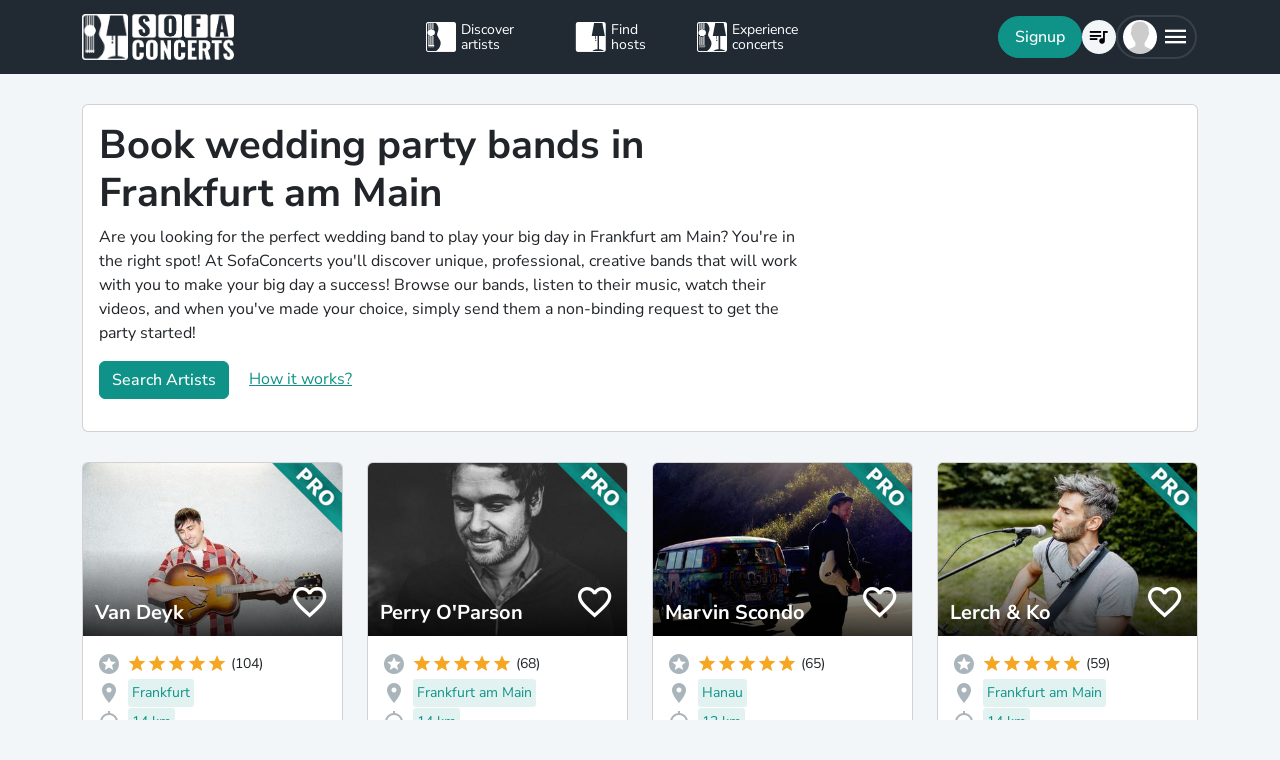

--- FILE ---
content_type: text/html; charset=utf-8
request_url: https://www.sofaconcerts.org/en/book/wedding-party-bands/hessen/frankfurt-am-main
body_size: 23400
content:
<!DOCTYPE html>
<html  lang="en" >

<head>
  <title>

Book  wedding party bands in Frankfurt am Main

</title>
  <meta charset="utf-8">
  <meta http-equiv="X-UA-Compatible" content="IE=edge">
  <meta name="viewport" content="width=device-width, initial-scale=1.0">

  

  <meta property="fb:app_id" content="821994501180237" />
  <!-- Metatags -->
  <meta property="og:type" content="website" />
  
  <meta name="description" content="Book unique, professional, live wedding  bands in Frankfurt am Main to make your wedding day an unforgettable event for all the guests.">
  <meta property="og:description" content="Book unique, professional, live wedding  bands in Frankfurt am Main to make your wedding day an unforgettable event for all the guests." />
  <!-- Twitter Cards -->
  <meta name="twitter:card" content="summary_large_image">
  <meta name="twitter:description" content="Book unique, professional, live wedding  bands in Frankfurt am Main to make your wedding day an unforgettable event for all the guests.">
  
  
  <meta name="title" content="Book  wedding party bands in Frankfurt am Main">
  <meta property="og:title" content="Book  wedding party bands in Frankfurt am Main" />
  <meta name="twitter:title" content="Book  wedding party bands in Frankfurt am Main">
  
  

  

  
  <meta property="og:url" content="https://www.sofaconcerts.org/en/book/wedding-party-bands-bands" />
  

  
  
  

  
  <link rel="canonical" href="https://www.sofaconcerts.org/en/book/wedding-party-bands-bands" />
  

  <!-- favicon -->
  <link rel="apple-touch-icon" sizes="180x180" href="/static/favicon/apple-touch-icon.png?v=2">
  <link rel="icon" type="image/png" sizes="32x32" href="/static/favicon/favicon-32x32.png?v=2">
  <link rel="icon" type="image/png" sizes="16x16" href="/static/favicon/favicon-16x16.png?v=2">
  <link rel="manifest" href="/static/favicon/site.webmanifest?v=2">
  <link rel="mask-icon" href="/static/favicon/safari-pinned-tab.svg?v=2" color="#5bbad5">
  <meta name="msapplication-TileColor" content="#da532c">
  <meta name="theme-color" content="#ffffff">
  <meta name="template" content="sofaconcerts-wedding-base.html">

  
  

  <!-- A few globals -->
  <script type="text/javascript">
    if (localStorage.getItem('sofaCurrency')) {
      window.sc_currency = localStorage.getItem('sofaCurrency');
    }
    else {
      window.sc_currency = 'EUR';
    }
    window.sc_session = {}

    window.sc_web_host = 'https://www.sofaconcerts.org';
    window.sc_frontend_web_version = '12026011902';
    window.sc_frontend_web_host = 'https://www.sofaconcerts.org';
    window.sc_lang = 'en';
    window.sc_cache_host = "https://www.sofaconcerts.org";
    window.facebook_app_id = "821994501180237";
    window.sc_is_prod = true;
    window.sc_image_path_prefix = "https://www.sofaconcerts.org/img";
  </script>
  <script src="https://accounts.google.com/gsi/client" async></script>
  
  
<link href="/dist/css/vendor.bundle.css?b8f70a62fb901a68afdf" rel="stylesheet"><link href="/dist/css/staticLanding.bundle.css?b8f70a62fb901a68afdf" rel="stylesheet"></head>

<body>
  
  
  
  <!-- this navar assumes that the rootvm has a webapp_session running -->
<div class="fixed-top" style="background-color: var(--bs-dark)">
  <div class="container-lg">
    <nav class="navbar p-0" id="navigation-main" role="navigation" style="margin: 0 -15px">
      <a class="navbar-brand m-0" data-bind="attr: {href: '/' + selected_language()}" style="flex: 0 0 25%; padding: 0 15px;">
        <img
          alt="SofaConcerts Logo"  src="/images/general/sofaconcerts-logo-only.png"><img
          alt="SofaConcerts Logo"src="/images/general/sofaconcerts-brand-small.png"
          class="d-none d-sm-inline" style="margin-left: 4px;">
      </a>
      <div class="navbar-nav d-none d-lg-flex flex-row justify-content-between" style="flex: 0 0 40%; padding: 0 15px;">
        <a class="nav-item nav-link d-flex flex-row" data-bind="attr: {href: '/' + selected_language() + '/artists'}">
          <div class="sc-nav-icon sc-icon-artist"></div>
          <div class="sc-nav-text" data-bind="i18n:'general.artists'">
            Discover<br>artists
          </div>
        </a>
        <a class="nav-item nav-link d-flex flex-row" href="/en/hosts">
          <div class="sc-nav-icon sc-icon-host"></div>
          <div class="sc-nav-text" data-bind="i18n:'general.hosts'">
            Find<br>hosts
          </div>
        </a>
        <a class="nav-item nav-link d-flex flex-row" href="/en/concerts?q_privacy=all">
          <div class="sc-nav-icon sc-icon-concert"></div>
          <div class="sc-nav-text" data-bind="i18n:'general.concerts'">
            Experience<br>concerts
          </div>
        </a>
      </div>
      <div class="navbar-nav flex-row justify-content-end w-25 d-flex gap-3">
        <div class="sc-nav-item-wrapper" style="display: none;"
            data-bind="visible: user_logged_in() === false">
          <button class="btn btn-primary btn-lg rounded-pill my-auto" data-bs-toggle="modal" data-bs-target="#modalLogin"
            data-bind="click: () => {loginOrReg('reg')}, i18n:'registration.user.signup'"></button>
        </div>
        <div class="sc-nav-item-wrapper sc-dropdown-nav" style="display: none;" data-bind="visible: user_logged_in()">
          <div class="d-flex border rounded-pill my-auto"
            style="--bs-border-color: rgba(255, 255, 255, 0.1); --bs-border-width: 2px; padding-inline: 2px;">
            
            <div class="nav-item d-flex">
              <button class="nav-link rounded-circle p-0 btn btn-link" style="margin: 3px;" id="notificationDropdown"
                type="button" data-bs-toggle="dropdown" data-bs-auto-close="false" aria-expanded="false">
                <icon-circle params="
                  size: '34px',
                  icon: 'mdi-bell-outline',
                  icon_size: 0.75, // default: 2/3
                  bg_color: '',
                  text_color: 'text-white',
                  show_marked: webapp_session()?.user()?.notification_unread_count() > 0,
                  mark_radius: '5px',
                  mark_position: 'top-0 end-0'
                "></icon-circle>
              </button>
              <div aria-labelledby="notificationDropdown" class="dropdown-menu dropdown-menu-end sc-dropdown-menu shadow-lg border-0 border-md-light me-lg-0">
                <div class="lh-sm dropdown-header rounded-top bg-dark d-flex justify-content-between align-items-center">
                  <div class="d-flex gap-1 text-white">
                    <div class="mdi mdi-bell-outline mdi-24px"></div>
                    <div class="fw-bold my-auto" data-bind="i18n: {
                      key: 'general.notifications',
                      options: {count: webapp_session().user().notification_unread_count()}
                    }"></div>
                  </div>
                  <button class="btn btn-sm btn-outline-light mdi mdi-email-outline" data-bind="
                    enable: webapp_session().user().notification_unread_count() > 0,
                    click: (i,event) => {
                      webapp_session().user().mark_all_event_history_seen();
                      event.originalEvent.cancelBubble = true;
                    }
                  ">All read</button>
                </div>
                <div class="overflow-y-scroll sc-notification-container">
                  <!-- ko foreach: webapp_session().user().notification_events() -->
                  <div class="dropdown-item position-relative d-flex gap-3 align-items-start border-bottom" data-bind="css: {'bg-secondary bg-opacity-10': !seen_by_user()}">
                    <icon-circle class="border border-primary border-3 rounded-circle border-opacity-10" params="
                        size: '28px',
                        icon: action_icon,
                        bg_color: 'bg-primary bg-opacity-25',
                        text_color: 'text-primary'
                    "></icon-circle>
                    <div class="sc-notification-content overflow-hidden flex-grow-1 small">
                      <div class="fw-bold" data-bind="text: user_role === 'host' ? artist_name : host_name"></div>
                      <div data-bind="i18n:{key: i18nActionShort, options: {other: user_role === 'host' ? artist_name : host_name }}"></div>
                      <!-- ko foreach: changes -->
                      <div class="d-flex">
                        <div class="mdi me-1" data-bind="class: pretty_mdi"></div>
                        <div data-bind="i18n:{
                          key: 'manage_concerts.event_track_changes.fromto',
                          options: {original : pretty_oldValue, changed: pretty_newValue}
                        }"></div>
                      </div>
                      <!-- /ko -->
                      <div class="small text-secondary opacity-75 mt-1" data-bind="text: pretty_date"></div>
                      <a class="stretched-link" data-bind="attr: {href: `/manage/${user_role}/requests/${event_uuid}`}"></a>
                    </div>
                    <button class="mdi mdi-24px opacity-25 my-auto btn btn-link link-secondary sc-icon-only z-1 mdi-18px" data-bind="
                      class: seen_by_user() ? 'mdi-email-open-outline' : 'mdi-email-outline',
                      click: (item,event) => {
                        $parent.webapp_session().user().toggle_event_history_seen(item);
                        event.originalEvent.cancelBubble = true;
                    }"></button>
                  </div>
                  <!-- /ko -->
                  <!-- ko if: webapp_session().user().notification_events().length < webapp_session().user().notification_total_count() -->
                  <div class="d-flex py-2">
                    <button class="btn btn-sm btn-outline-dark mx-auto d-flex gap-1" data-bind="
                      click: (i,e) => {
                        webapp_session().user().get_event_history(webapp_session().user().notification_events().length);
                        e.originalEvent.cancelBubble = true;
                      },
                      disable: webapp_session().user().notification_loading()
                    ">
                      <div class="spinner-border spinner-border-sm" aria-hidden="true" data-bind="visible: webapp_session().user().notification_loading()"></div>
                      <div class="lh-sm" data-bind="i18n: webapp_session().user().notification_loading() ? 'general.loading_short' : 'general.load_more'"></div>
                    </button>
                  </div>
                  <!-- /ko -->
                  <!-- ko if: webapp_session().user().notification_events().length === 0 -->
                    <!-- ko if: webapp_session().user().notification_loading() -->
                    <div class="d-flex gap-1 text-secondary justify-content-center my-3">
                      <div class="spinner-border spinner-border-sm" aria-hidden="true"></div>
                      <div class="lh-1" data-bind="i18n: 'general.loading'"></div>
                    </div>
                    <!-- /ko -->
                    <!-- ko ifnot: webapp_session().user().notification_loading() -->
                    <div class="d-flex gap-1 text-secondary justify-content-center my-3 mx-2">
                      <div class="lh-1" data-bind="i18n: 'manage_concerts.overview.no_results.host'"></div>
                    </div>
                    <!-- /ko -->
                  <!-- /ko -->
                </div>
              </div>
            </div>
            
            <div class="nav-item d-flex border-start">
              <button class="nav-link rounded-circle p-0 btn btn-link" style="margin: 3px;" id="chatDropdown"
                type="button" data-bs-toggle="dropdown" data-bs-auto-close="false" aria-expanded="false">
                <icon-circle params="
                  size: '34px',
                  icon: 'mdi-message-outline',
                  bg_color: '',
                  text_color: 'text-white',
                  show_marked: webapp_session()?.user()?.chats_unread_count() > 0,
                  mark_radius: '5px',
                  mark_position: 'top-0 end-0'
                "></icon-circle>
              </button>
              <div aria-labelledby="chatDropdown" class="dropdown-menu dropdown-menu-end sc-dropdown-menu shadow-lg border-0 border-md-light me-lg-0">
                <div class="lh-sm dropdown-header rounded-top bg-dark d-flex justify-content-between align-items-center">
                  <div class="d-flex gap-1 text-white">
                    <div class="mdi mdi-message-outline mdi-24px"></div>
                    <div class="fw-bold my-auto" data-bind="i18n: {
                      key: 'general.chats._',
                      options: {count: webapp_session().user().chats_unread_count()}
                    }"></div>
                  </div>
                </div>
                <div class="overflow-y-scroll sc-notification-container">
                  <!-- ko foreach: webapp_session().user().chats() -->
                  <div class="dropdown-item position-relative d-flex gap-3 align-items-start"
                    data-bind="css: {'bg-secondary bg-opacity-10':
                      (content_type === 'Message' && !message_obj?.message_read()) ||
                      (content_type === 'CallState' && !call_state_obj?.seen_by_user()),
                      'border-top': $index() > 0
                  }">
                    <div
                      style="width: 28px; height: 28px; place-items: center; background-size: cover;"
                      class="rounded-circle text-bg-secondary bg-opacity-100 d-grid small flex-grow-0 flex-shrink-0"
                      data-bind="
                        text: (user_role === 'artist' && event_type !== 'sofaconcert' ) ? host_name.slice(0,2) : '',
                        style: { 'background-image': user_role === 'host' ? `url(${artist_profile_photo})` : event_type === 'sofaconcert' ? `url(${host_profile_photo})` : undefined }
                    "></div>
                    <div class="sc-notification-content overflow-hidden flex-grow-1 small">
                      <div class="d-flex gap-1">
                        <div class="fw-bold" data-bind="text: user_role === 'host' ? artist_name : host_name"></div>
                        <!-- ko if: unread_count > 0 -->
                        <div class="badge sc-badge bg-primary rounded-circle bg-opacity-100 fw-normal my-auto" style="width: 16px;" data-bind="
                          text: unread_count
                        "></div>
                        <!-- /ko -->
                      </div>
                      <!-- ko if: content_type === 'Message' -->
                      <div class="sc-chat-msg-text">
                        <div data-bind="html: message_obj.message"></div>
                      </div>
                      <div class="small text-secondary opacity-75 mt-1" data-bind="text: message_obj.pretty_date"></div>
                      <!-- /ko -->
                      <!-- ko if: content_type === 'CallState' -->
                      <div class="sc-chat-msg-text">
                        <div class="fst-italic" data-bind="i18n: `general.chats.call_states.${call_state_obj?.call_state}`"></div>
                        <!-- ko if: call_state_obj?.message -->
                        <div data-bind="html: call_state_obj.message"></div>
                        <!-- /ko -->
                      </div>
                      <div class="small text-secondary opacity-75 mt-1" data-bind="text: call_state_obj?.pretty_date"></div>
                      <!-- /ko -->
                      <a class="stretched-link" data-bind="attr: {href: `/manage/${user_role}/requests/${event_uuid}?chat_open=true`}"></a>
                    </div>
                    <div class="mdi mdi-24px text-secondary ms-auto my-auto opacity-25" data-bind="class: content_type === 'CallState' ? 'mdi-phone' : 'mdi-email-outline'"></div>
                  </div>
                  <!-- /ko -->
                  <!-- ko if: webapp_session().user().chats().length < webapp_session().user().chats_total_count() -->
                  <div class="d-flex py-2">
                    <button class="btn btn-sm btn-outline-dark mx-auto d-flex gap-1" data-bind="
                      click: (i,e) => {
                        webapp_session().user().get_open_chats(webapp_session().user().chats().length);
                        e.originalEvent.cancelBubble = true;
                      },
                      disable: webapp_session().user().chats_loading()
                    ">
                      <div class="spinner-border spinner-border-sm" aria-hidden="true" data-bind="visible: webapp_session().user().chats_loading()"></div>
                      <div class="lh-sm" data-bind="i18n: webapp_session().user().chats_loading() ? 'general.loading_short' : 'general.load_more'"></div>
                    </button>
                  </div>
                  <!-- /ko -->
                  <!-- ko if: webapp_session().user().chats().length === 0 -->
                    <!-- ko if: webapp_session().user().chats_loading() -->
                    <div class="d-flex gap-1 text-secondary justify-content-center my-3">
                      <div class="spinner-border spinner-border-sm" aria-hidden="true"></div>
                      <div class="lh-1" data-bind="i18n: 'general.loading'"></div>
                    </div>
                    <!-- /ko -->
                    <!-- ko ifnot: webapp_session().user().chats_loading() -->
                    <div class="d-flex gap-1 text-secondary justify-content-center my-3 mx-2">
                      <div class="lh-1" data-bind="i18n: 'manage_concerts.overview.no_results.host'"></div>
                    </div>
                    <!-- /ko -->
                  <!-- /ko -->
                </div>
              </div>
            </div>
          </div>
        </div>
        
        <div class="sc-nav-item-wrapper">
          <div class="nav-item sc-dropdown-nav d-flex">
            <a class="nav-link my-auto rounded-pill p-0 btn btn-link" id="navCart" type="button"
                aria-expanded="false" data-bind="attr: {href: '/'  + selected_language() + '/artists/invite-list'}">
              <icon-circle params="
                size: '34px',
                icon: 'mdi-playlist-music',
                bg_color: '',
                count: cart_count,
                text_color: 'text-bg-light',
              "></icon-circle>
            </a>
          </div>
        </div>
        
        <div class="sc-nav-item-wrapper">
          <div class="nav-item sc-dropdown-nav me-3 d-flex">
            <a class="nav-link d-flex my-auto rounded-pill p-0" href="#" id="mainMenuDropdown" role="button"
              data-bs-auto-close="outside"
              data-bs-toggle="dropdown"
              aria-haspopup="true"
              aria-expanded="false"
            >
              <div style="width: 34px; height: 34px; place-items: center; background-size: cover;" class="rounded-circle text-bg-light d-grid" data-bind="
                text: !user()?.avatar_url() ? user()?.display_name().slice(0,2) : '',
                style: { 'background-image': !user_logged_in() ? 'url(/static/img/avatar.png)' : user()?.avatar_url()}
              "></div>
              <div class="mdi mdi-menu lh-1 sc-mdi-menu" style="font-size: 28px;"></div>
            </a>
            <div aria-labelledby="mainMenuDropdown" class="dropdown-menu dropdown-menu-end sc-dropdown-menu shadow-lg border-0 border-md-light" style="width: 240px;">
              <!-- ko ifnot: user_logged_in() -->
              <div class="sc-dropdown-item order-first">
                <a class="dropdown-item rounded-top" href='#' data-bs-toggle="modal" data-bs-target="#modalLogin" data-bind="click: () => {loginOrReg('login')}">
                  <div class="mdi mdi-login sc-dropdown-item-icon"></div>
                  <div class="sc-dropdown-item-text" data-bind="i18n:'registration.user.login'">Anmelden</div>
                </a>
              </div>
              <!-- /ko -->
              <!-- ko if: user_logged_in() -->
              <div class="lh-sm dropdown-header rounded-top bg-dark d-flex flex-column justify-content-center">
                <div class="fw-bold text-white text-truncate" data-bind="text:webapp_session().user().display_name()"></div>
                <div class="fw-normal text-truncate" data-bind="text:webapp_session().user().email_address()"></div>
              </div>
              <div class="dropdown-divider"></div>
              <div class="sc-dropdown-item">
                <a class="dropdown-item" href='/en/dashboard'>
                  <div class="mdi mdi-home-outline sc-dropdown-item-icon"></div>
                  <div class="sc-dropdown-item-text" data-bind="i18n:'general.menu.dashboard'"></div>
                </a>
              </div>
              <!-- ko ifnot: user()?.artist().artist_uuid()-->
              <div class="sc-dropdown-item">
                <a class="dropdown-item" href="/en/manage/host/requests">
                  <div class="mdi mdi-music-clef-treble sc-dropdown-item-icon"></div>
                  <div class="sc-dropdown-item-text" data-bind="i18n:'general.menu.events.overview'"></div>
                </a>
              </div>
              <!-- /ko -->
              <!-- ko if: (user()?.artist().artist_uuid() && !user()?.host().host_uuid() && !user()?.has_associated_host_events()) -->
              <div class="sc-dropdown-item">
                <a class="dropdown-item" href="/en/manage/artist/requests">
                  <div class="mdi mdi-music-clef-treble sc-dropdown-item-icon"></div>
                  <div class="sc-dropdown-item-text" data-bind="i18n:'general.menu.events.overview'"></div>
                </a>
              </div>
              <!-- /ko -->
              <!-- ko if: user()?.artist().artist_uuid() && (user()?.host().host_uuid() || user()?.has_associated_host_events()) -->
              <div class="sc-dropdown-item">
                <a class="dropdown-item" data-bind="click:()=>{show_event_section(!show_event_section())}">
                  <div class="mdi sc-dropdown-item-icon"
                    data-bind="class: show_event_section() ? 'mdi-chevron-down' : 'mdi-chevron-right'"></div>
                  <div class="sc-dropdown-item-text" data-bind="i18n:'general.menu.events._'"></div>
                </a>
              </div>
              <div data-bind="slideVisible:show_event_section"
                class="sc-dropdown-item">
                <a class="dropdown-item ps-4" href="/en/manage/artist/requests">
                  <div class="mdi mdi-music-clef-treble sc-dropdown-item-icon"></div>
                  <div class="sc-dropdown-item-text" data-bind="i18n:'general.menu.events.artist'"></div>
                </a>
              </div>
              <div data-bind="slideVisible:show_event_section"
                class="sc-dropdown-item">
                <a class="dropdown-item ps-4" href="/en/manage/host/requests">
                  <div class="mdi mdi-music-clef-treble sc-dropdown-item-icon"></div>
                  <div class="sc-dropdown-item-text" data-bind="i18n:'general.menu.events.host'"></div>
                </a>
              </div>
              <!-- /ko -->
              <div class="sc-dropdown-item">
                <a class="dropdown-item" href="/en/manage/account">
                  <div class="mdi mdi-cog sc-dropdown-item-icon"></div>
                  <div class="sc-dropdown-item-text" data-bind="i18n:'general.menu.account'"></div>
                </a>
              </div>
              <!-- /ko -->
              <!-- ko if: !user()?.artist().artist_uuid() && !user()?.host().host_uuid() && user_logged_in() -->
              <div class="dropdown-divider"></div>
              <div class="sc-dropdown-item">
                <a class="dropdown-item" href="/en/manage/host/edit/basic">
                  <div class="mdi mdi-sofa-outline sc-dropdown-item-icon"></div>
                  <div class="sc-dropdown-item-text" data-bind="i18n: 'general.menu.create_host'"></div>
                </a>
              </div>
              <!-- /ko -->
              
              <div class="dropdown-divider"></div>
              <div class="sc-dropdown-item">
                <a class="dropdown-item" data-bind="attr: {href: '/' + selected_language() + '/artists/search/fav'}">
                  <div class="mdi mdi-heart-outline sc-dropdown-item-icon"></div>
                  <div class="sc-dropdown-item-text" data-bind="i18n: 'general.menu.favlist'"></div>
                </a>
              </div>
              <div class="sc-dropdown-item">
                <a class="dropdown-item" data-bind="
                  attr: {href: '/' + selected_language() + '/page/info'},
                  css: {'rounded-bottom': !user_logged_in()}
                ">
                  <div class="mdi mdi-help sc-dropdown-item-icon"></div>
                  <div class="sc-dropdown-item-text" data-bind="i18n: 'general.menu.contact'"></div>
                </a>
              </div>
              
              <div class="d-block d-md-none flex-grow-1"></div>
              <div class="d-block d-lg-none" data-bind="class: !user_logged_in() ? 'order-first border-top' : ''">
                <div class="sc-dropdown-item">
                  <a class="dropdown-item" data-bind="attr: {href: '/' + selected_language() + '/artists'}">
                    <div class="sc-icon-artist sc-dropdown-item-icon"></div>
                    <div class="sc-dropdown-item-text" data-bind="i18n:'general.artists'"></div>
                  </a>
                </div>
                <div class="sc-dropdown-item">
                  <a class="dropdown-item" href="/en/hosts">
                    <div class="sc-icon-host sc-dropdown-item-icon"></div>
                    <div class="sc-dropdown-item-text" data-bind="i18n:'general.hosts'"></div>
                  </a>
                </div>
                <div class="sc-dropdown-item">
                  <a class="dropdown-item" href="/en/concerts?q_privacy=all">
                    <div class="sc-icon-concert sc-dropdown-item-icon"></div>
                    <div class="sc-dropdown-item-text" data-bind="i18n:'general.concerts'"></div>
                  </a>
                </div>
              </div>
              <!-- ko ifnot: user_logged_in -->
              <div class="d-flex d-lg-none text-center mb-3 justify-content-center gap-1">
                <img style="max-height: 46px; filter: contrast(60%)" alt="SofaConcerts - Logo" src="/images/general/sofaconcerts-logo-only.png">
                <img style="max-height: 46px; filter: contrast(60%)" alt="SofaConcerts - Live-Musik &amp; Bands für Dein Event" src="/images/general/sofaconcerts-brand-small.png">
              </div>
              <!-- /ko -->
              
              <!-- ko if: user_logged_in -->
              <div class="dropdown-divider"></div>
              <div class="sc-dropdown-item">
                <a class="dropdown-item rounded-bottom" href='#' data-bind="click:webapp_session().end_session">
                  <div class="mdi mdi-logout sc-dropdown-item-icon"></div>
                  <div class="sc-dropdown-item-text"
                    data-bind="i18n:'general.menu.logout'"></div>
                </a>
              </div>
              <!-- /ko -->
            </div>
          </div>
        </div>
      </div>
    </nav>
  </div>
</div>





  <div id="sc-main" data-template="base.html">
    






<!-- need to defined a base url for history -->



<style>
@media(max-width:500px){
    h1 {
        font-size:1.5rem;
    }
}
</style>


<script type="text/javascript">
    window.sc_artist_search_query = "/de/artists?event_type=wedding-party-bands";
    
    window.sc_location_name = "frankfurt-am-main";
    window.sc_latitude = "50.0329823";
    window.sc_longitude = "8.8287622";
    
</script>

<div class="container-lg" style="margin-top: 30px">
    <div class="row">
        <div class="col-12 ">
            <div class="card pe-0" style="margin-bottom: 30px;">
                <div class="card-body">
                    <div class="row">
                        <div class="col-12 col-lg-8">
                            <h1>Book  wedding party bands in Frankfurt am Main</h1>
                            <p >Are you looking for the perfect  wedding band to play your big day in Frankfurt am Main? You&#39;re in the right spot! At SofaConcerts you&#39;ll discover unique, professional, creative bands that will work with you to make your big day a success!  Browse our bands, listen to their music, watch their videos, and when you&#39;ve made your choice, simply send them a non-binding request to get the party started!</p>
                            <p>
                            <button class=" btn btn-primary"
                            data-bs-toggle="modal" data-bs-target="#modalArtistSearch">
                            Search Artists</button>
                            <a class="mt-2 mt-sm-0 ms-0 ms-sm-3 d-sm-inline d-inline-block" href="#"
                                data-bs-toggle="modal"
                                data-bs-target="#modalHowDoesItwork">
                            How it works?</a>
                            </p>
                        </div>

                   </div>
                </div>
            </div><!-- closes card -->
            <div class="row row-cols-1  row-cols-sm-2
                row-cols-md-3 row-cols-lg-4" id="initial-artists"
                style="min-height:1500px">

                
                
                
                
                <artist-tile-component class='col d-flex' style='margin-bottom: 30px;' data-bind='
                  component: {
                    name : "artist-tile",
                    params: {
                      username: "VanDeyk",
                      lookup_data: false,
                      artist:{ "artist_name":`Van Deyk`,
                        "username":"VanDeyk",
                        "artist_uuid" : "46c19138-14b9-4b8b-a35e-ba14695f1a9c",
                        "version":"pro",
                        "slogan": `Singer-songwriter - Guitar/Piano/Vocals`,
                        "genres": [
                            "alternative",
                            "folk",
                            "indie",
                            "pop",
                            "singer songwriter",],

                        "locations": [
                                {
    &#34;country&#34;: &#34;Germany&#34;,
    &#34;latitude&#34;: 50.1109221,
    &#34;location_name&#34;: &#34;Frankfurt &#34;,
    &#34;location_uuid&#34;: &#34;de343e59-6ecb-4711-beca-85906cb9c2a7&#34;,
    &#34;longitude&#34;: 8.68212670000003,
    &#34;region&#34;: &#34;Frankfurt D&#34;
},
                        
                                {
    &#34;country&#34;: &#34;Germany&#34;,
    &#34;latitude&#34;: 50.937531,
    &#34;location_name&#34;: &#34;K\u00f6ln&#34;,
    &#34;location_uuid&#34;: &#34;d6da12c2-3527-40c7-84a3-468ab4a10b30&#34;,
    &#34;longitude&#34;: 6.9602786,
    &#34;region&#34;: &#34;Nordrhein-Westfalen&#34;
},
                        
                                {
    &#34;country&#34;: &#34;Germany&#34;,
    &#34;latitude&#34;: 53.5510846,
    &#34;location_name&#34;: &#34;Hamburg&#34;,
    &#34;location_uuid&#34;: &#34;e0c3ad27-19ec-4589-9efc-845a16bf8919&#34;,
    &#34;longitude&#34;: 9.99368179999999,
    &#34;region&#34;: &#34;Hamburg D&#34;
},
                        ],
                        
                        "nearest_location_uuid" : "de343e59-6ecb-4711-beca-85906cb9c2a7",
                        
                        
                        "distance_in_m" : "13614.42631449",
                        
                        "rating_stats": {
    &#34;average&#34;: 5.0,
    &#34;count&#34;: 104
},
                        "fee_min": "500",
                        "fee_mid": "750",
                        "fee_max": "1000",
                        "fee_currency": "EUR",
                        "profile_photo": {
                            "preview_path_url":"https://sofaconcerts-org-preview.s3.eu-central-1.amazonaws.com/8c54d088-2ad1-4d33-8e3a-8147fcbf5344.jpg",
                        }
                      },
                      rootvm: rootvm,
                      show_location: true,
                      show_genres: true,
                      
                      selected_event_type: "wedding",
                      show_rating: true,
                      show_slogan: true,
                      show_fee: true,
                      show_favorite_btn: true,
                      show_distance: true,
                      new_window: false,
                      use_page_href: false,
                      lazy_load: false
                    }}'>
                </artist-tile-component>
                
                
                
                
                <artist-tile-component class='col d-flex' style='margin-bottom: 30px;' data-bind='
                  component: {
                    name : "artist-tile",
                    params: {
                      username: "PerryOParson",
                      lookup_data: false,
                      artist:{ "artist_name":`Perry O&#39;Parson`,
                        "username":"PerryOParson",
                        "artist_uuid" : "aea88e68-7e06-433a-af2f-8116e0d9bbb1",
                        "version":"pro",
                        "slogan": `Just do it! Gitarre &amp; knuspriger Gesang.`,
                        "genres": [
                            "alternative",
                            "folk",
                            "indie",
                            "pop",
                            "singer songwriter",],

                        "locations": [
                                {
    &#34;country&#34;: &#34;Germany&#34;,
    &#34;latitude&#34;: 50.1109221,
    &#34;location_name&#34;: &#34;Frankfurt am Main&#34;,
    &#34;location_uuid&#34;: &#34;f1f4e9dd-986b-4d94-b5f3-ee448bd89209&#34;,
    &#34;longitude&#34;: 8.6821267,
    &#34;region&#34;: &#34;Hessen&#34;
},
                        
                                {
    &#34;country&#34;: &#34;Germany&#34;,
    &#34;latitude&#34;: 53.5510846,
    &#34;location_name&#34;: &#34;Hamburg&#34;,
    &#34;location_uuid&#34;: &#34;e0c3ad27-19ec-4589-9efc-845a16bf8919&#34;,
    &#34;longitude&#34;: 9.99368179999999,
    &#34;region&#34;: &#34;Hamburg D&#34;
},
                        
                                {
    &#34;country&#34;: &#34;Germany&#34;,
    &#34;latitude&#34;: 49.0068901,
    &#34;location_name&#34;: &#34;Karlsruhe &#34;,
    &#34;location_uuid&#34;: &#34;5b33a15e-b112-4eeb-89db-4d14fa3bb9d1&#34;,
    &#34;longitude&#34;: 8.40365270000007,
    &#34;region&#34;: &#34;Karlsruhe D&#34;
},
                        ],
                        
                        "nearest_location_uuid" : "f1f4e9dd-986b-4d94-b5f3-ee448bd89209",
                        
                        
                        "distance_in_m" : "13614.42631449",
                        
                        "rating_stats": {
    &#34;average&#34;: 4.99,
    &#34;count&#34;: 68
},
                        "fee_min": "450",
                        "fee_mid": "680",
                        "fee_max": "730",
                        "fee_currency": "EUR",
                        "profile_photo": {
                            "preview_path_url":"https://sofaconcerts-org-preview.s3.eu-central-1.amazonaws.com/9df8f3ad-c98c-4886-8af6-4b616e6bd7f8.jpg",
                        }
                      },
                      rootvm: rootvm,
                      show_location: true,
                      show_genres: true,
                      
                      selected_event_type: "wedding",
                      show_rating: true,
                      show_slogan: true,
                      show_fee: true,
                      show_favorite_btn: true,
                      show_distance: true,
                      new_window: false,
                      use_page_href: false,
                      lazy_load: false
                    }}'>
                </artist-tile-component>
                
                
                
                
                <artist-tile-component class='col d-flex' style='margin-bottom: 30px;' data-bind='
                  component: {
                    name : "artist-tile",
                    params: {
                      username: "MarvinScondo",
                      lookup_data: false,
                      artist:{ "artist_name":`Marvin Scondo`,
                        "username":"MarvinScondo",
                        "artist_uuid" : "a57842af-ee7a-4b5c-8133-346dfdc93faa",
                        "version":"pro",
                        "slogan": `Finest Live Music &amp; DJ for Your Event. `,
                        "genres": [
                            "blues",
                            "folk",
                            "funk",
                            "singer songwriter",
                            "soul",],

                        "locations": [
                                {
    &#34;country&#34;: &#34;Germany&#34;,
    &#34;latitude&#34;: 50.1109221,
    &#34;location_name&#34;: &#34;Frankfurt &#34;,
    &#34;location_uuid&#34;: &#34;de343e59-6ecb-4711-beca-85906cb9c2a7&#34;,
    &#34;longitude&#34;: 8.68212670000003,
    &#34;region&#34;: &#34;Frankfurt D&#34;
},
                        
                                {
    &#34;country&#34;: &#34;Germany&#34;,
    &#34;latitude&#34;: 50.1264123,
    &#34;location_name&#34;: &#34;Hanau&#34;,
    &#34;location_uuid&#34;: &#34;10f3a28d-627a-46d3-afb1-940d8d299755&#34;,
    &#34;longitude&#34;: 8.9283105,
    &#34;region&#34;: &#34;Hanau, Deutschland&#34;
},
                        
                                {
    &#34;country&#34;: &#34;Germany&#34;,
    &#34;latitude&#34;: 50.937531,
    &#34;location_name&#34;: &#34;K\u00f6ln&#34;,
    &#34;location_uuid&#34;: &#34;d6da12c2-3527-40c7-84a3-468ab4a10b30&#34;,
    &#34;longitude&#34;: 6.9602786,
    &#34;region&#34;: &#34;Nordrhein-Westfalen&#34;
},
                        ],
                        
                        "nearest_location_uuid" : "10f3a28d-627a-46d3-afb1-940d8d299755",
                        
                        
                        "distance_in_m" : "12600.41353464",
                        
                        "rating_stats": {
    &#34;average&#34;: 5.0,
    &#34;count&#34;: 65
},
                        "fee_min": "940",
                        "fee_mid": "1400",
                        "fee_max": "2000",
                        "fee_currency": "EUR",
                        "profile_photo": {
                            "preview_path_url":"https://sofaconcerts-org-preview.s3.eu-central-1.amazonaws.com/01b05d0b-fdf6-49bc-8912-25a23a7ac66d.jpg",
                        }
                      },
                      rootvm: rootvm,
                      show_location: true,
                      show_genres: true,
                      
                      selected_event_type: "wedding",
                      show_rating: true,
                      show_slogan: true,
                      show_fee: true,
                      show_favorite_btn: true,
                      show_distance: true,
                      new_window: false,
                      use_page_href: false,
                      lazy_load: false
                    }}'>
                </artist-tile-component>
                
                
                
                
                <artist-tile-component class='col d-flex' style='margin-bottom: 30px;' data-bind='
                  component: {
                    name : "artist-tile",
                    params: {
                      username: "LerchandKo",
                      lookup_data: false,
                      artist:{ "artist_name":`Lerch &amp; Ko`,
                        "username":"LerchandKo",
                        "artist_uuid" : "bc52e77a-9660-4664-bcab-94a41fa7008f",
                        "version":"pro",
                        "slogan": `Authentischer Akustik Pop-Rock auf Deutsch und Englisch `,
                        "genres": [
                            "alternative",
                            "pop",
                            "rock",
                            "singer songwriter",],

                        "locations": [
                                {
    &#34;country&#34;: &#34;Germany&#34;,
    &#34;latitude&#34;: 50.1109221,
    &#34;location_name&#34;: &#34;Frankfurt am Main&#34;,
    &#34;location_uuid&#34;: &#34;f1f4e9dd-986b-4d94-b5f3-ee448bd89209&#34;,
    &#34;longitude&#34;: 8.6821267,
    &#34;region&#34;: &#34;Hessen&#34;
},
                        
                                {
    &#34;country&#34;: &#34;Germany&#34;,
    &#34;latitude&#34;: 50.5558095,
    &#34;location_name&#34;: &#34;Fulda&#34;,
    &#34;location_uuid&#34;: &#34;6732f617-9cf8-43c6-99ca-91f1018e08a4&#34;,
    &#34;longitude&#34;: 9.68084490000001,
    &#34;region&#34;: &#34;Fulda, Deutschland&#34;
},
                        
                                {
    &#34;country&#34;: &#34;Germany&#34;,
    &#34;latitude&#34;: 51.3396955,
    &#34;location_name&#34;: &#34;Leipzig&#34;,
    &#34;location_uuid&#34;: &#34;1379c48d-c709-444b-8290-b3f289edebad&#34;,
    &#34;longitude&#34;: 12.3730747,
    &#34;region&#34;: &#34;Leipzig, Deutschland&#34;
},
                        ],
                        
                        "nearest_location_uuid" : "f1f4e9dd-986b-4d94-b5f3-ee448bd89209",
                        
                        
                        "distance_in_m" : "13614.42631449",
                        
                        "rating_stats": {
    &#34;average&#34;: 4.98,
    &#34;count&#34;: 59
},
                        "fee_min": "340",
                        "fee_mid": "580",
                        "fee_max": "780",
                        "fee_currency": "EUR",
                        "profile_photo": {
                            "preview_path_url":"https://sofaconcerts-org-preview.s3.eu-central-1.amazonaws.com/af0a5fc8-e1d9-4251-bba9-da9d72040999.jpg",
                        }
                      },
                      rootvm: rootvm,
                      show_location: true,
                      show_genres: true,
                      
                      selected_event_type: "wedding",
                      show_rating: true,
                      show_slogan: true,
                      show_fee: true,
                      show_favorite_btn: true,
                      show_distance: true,
                      new_window: false,
                      use_page_href: false,
                      lazy_load: false
                    }}'>
                </artist-tile-component>
                
                
                
                
                <artist-tile-component class='col d-flex' style='margin-bottom: 30px;' data-bind='
                  component: {
                    name : "artist-tile",
                    params: {
                      username: "IFinton",
                      lookup_data: false,
                      artist:{ "artist_name":`I Finton`,
                        "username":"IFinton",
                        "artist_uuid" : "a2772e84-4385-407a-a563-ba22a324f911",
                        "version":"pro",
                        "slogan": `One love - Reggae, Sommer, Wohlfühlen`,
                        "genres": [
                            "folk",
                            "pop",
                            "reggae",
                            "singer songwriter",
                            "world music",],

                        "locations": [
                                {
    &#34;country&#34;: &#34;Germany&#34;,
    &#34;latitude&#34;: 51.2277411,
    &#34;location_name&#34;: &#34;D\u00fcsseldorf &#34;,
    &#34;location_uuid&#34;: &#34;8c9c034e-9993-499e-81ec-457dd8830db6&#34;,
    &#34;longitude&#34;: 6.77345560000003,
    &#34;region&#34;: &#34;D\u00fcsseldorf D&#34;
},
                        
                                {
    &#34;country&#34;: &#34;Germany&#34;,
    &#34;latitude&#34;: 50.937531,
    &#34;location_name&#34;: &#34;K\u00f6ln &#34;,
    &#34;location_uuid&#34;: &#34;d5f74ede-7a9d-498e-881d-36a7de5f3b91&#34;,
    &#34;longitude&#34;: 6.96027860000004,
    &#34;region&#34;: &#34;K\u00f6ln D&#34;
},
                        
                                {
    &#34;country&#34;: &#34;Germany&#34;,
    &#34;latitude&#34;: 50.7753455,
    &#34;location_name&#34;: &#34;Aachen &#34;,
    &#34;location_uuid&#34;: &#34;dd5d677f-e537-4fbe-a15f-9a476feb84f2&#34;,
    &#34;longitude&#34;: 6.08388679999996,
    &#34;region&#34;: &#34;Aachen D&#34;
},
                        
                                {
    &#34;country&#34;: &#34;Germany&#34;,
    &#34;latitude&#34;: 53.5510846,
    &#34;location_name&#34;: &#34;Hamburg&#34;,
    &#34;location_uuid&#34;: &#34;e0c3ad27-19ec-4589-9efc-845a16bf8919&#34;,
    &#34;longitude&#34;: 9.99368179999999,
    &#34;region&#34;: &#34;Hamburg D&#34;
},
                        
                                {
    &#34;country&#34;: &#34;Germany&#34;,
    &#34;latitude&#34;: 50.5840512,
    &#34;location_name&#34;: &#34;Gie\u00dfen&#34;,
    &#34;location_uuid&#34;: &#34;088a67f3-2c5a-4ea9-884c-416e1b7ffa00&#34;,
    &#34;longitude&#34;: 8.67840309999997,
    &#34;region&#34;: &#34;Gie\u00dfen, Deutschland&#34;
},
                        
                                {
    &#34;country&#34;: &#34;Germany&#34;,
    &#34;latitude&#34;: 50.8107322,
    &#34;location_name&#34;: &#34;Nordrhein-Westfalen&#34;,
    &#34;location_uuid&#34;: &#34;1640c62a-690a-4321-9314-878fd4b18f93&#34;,
    &#34;longitude&#34;: 6.26307500000007,
    &#34;region&#34;: &#34;Nordrhein-Westfalen&#34;
},
                        
                                {
    &#34;country&#34;: &#34;Germany&#34;,
    &#34;latitude&#34;: 50.1109221,
    &#34;location_name&#34;: &#34;Frankfurt &#34;,
    &#34;location_uuid&#34;: &#34;de343e59-6ecb-4711-beca-85906cb9c2a7&#34;,
    &#34;longitude&#34;: 8.68212670000003,
    &#34;region&#34;: &#34;Frankfurt D&#34;
},
                        
                                {
    &#34;country&#34;: &#34;Germany&#34;,
    &#34;latitude&#34;: 51.0282107,
    &#34;location_name&#34;: &#34;Olpe&#34;,
    &#34;location_uuid&#34;: &#34;15b33534-60e3-4de0-8826-b28a3fe831dd&#34;,
    &#34;longitude&#34;: 7.85029429999997,
    &#34;region&#34;: &#34;Nordrhein-Westfalen&#34;
},
                        
                                {
    &#34;country&#34;: &#34;Germany&#34;,
    &#34;latitude&#34;: 51.2562128,
    &#34;location_name&#34;: &#34;Wuppertal &#34;,
    &#34;location_uuid&#34;: &#34;dc70c3b7-8666-40a9-b47a-f43205398d69&#34;,
    &#34;longitude&#34;: 7.1507636,
    &#34;region&#34;: &#34;Wuppertal D&#34;
},
                        
                                {
    &#34;country&#34;: &#34;Germany&#34;,
    &#34;latitude&#34;: 48.1351253,
    &#34;location_name&#34;: &#34;M\u00fcnchen &#34;,
    &#34;location_uuid&#34;: &#34;95c3e7eb-a1b3-4980-ac60-deb0ac028197&#34;,
    &#34;longitude&#34;: 11.5819806,
    &#34;region&#34;: &#34;M\u00fcnchen D&#34;
},
                        
                                {
    &#34;country&#34;: &#34;Germany&#34;,
    &#34;latitude&#34;: 51.4556432,
    &#34;location_name&#34;: &#34;Essen &#34;,
    &#34;location_uuid&#34;: &#34;31c4d1f8-c68a-4911-b2de-2e756b3db42f&#34;,
    &#34;longitude&#34;: 7.01155519999998,
    &#34;region&#34;: &#34;Essen D&#34;
},
                        
                                {
    &#34;country&#34;: &#34;Germany&#34;,
    &#34;latitude&#34;: 51.9606649,
    &#34;location_name&#34;: &#34;M\u00fcnster &#34;,
    &#34;location_uuid&#34;: &#34;eca4d06e-e5f0-45a8-a1b0-2bb6933c58de&#34;,
    &#34;longitude&#34;: 7.62613469999997,
    &#34;region&#34;: &#34;M\u00fcnster D&#34;
},
                        ],
                        
                        "nearest_location_uuid" : "de343e59-6ecb-4711-beca-85906cb9c2a7",
                        
                        
                        "distance_in_m" : "13614.42631449",
                        
                        "rating_stats": {
    &#34;average&#34;: 5.0,
    &#34;count&#34;: 35
},
                        "fee_min": "1300",
                        "fee_mid": "1700",
                        "fee_max": "2000",
                        "fee_currency": "EUR",
                        "profile_photo": {
                            "preview_path_url":"https://sofaconcerts-org-preview.s3.eu-central-1.amazonaws.com/abaa0e02-f985-4e54-b264-d4972e262700.jpg",
                        }
                      },
                      rootvm: rootvm,
                      show_location: true,
                      show_genres: true,
                      
                      selected_event_type: "wedding",
                      show_rating: true,
                      show_slogan: true,
                      show_fee: true,
                      show_favorite_btn: true,
                      show_distance: true,
                      new_window: false,
                      use_page_href: false,
                      lazy_load: false
                    }}'>
                </artist-tile-component>
                
                
                
                
                <artist-tile-component class='col d-flex' style='margin-bottom: 30px;' data-bind='
                  component: {
                    name : "artist-tile",
                    params: {
                      username: "JoeAstray",
                      lookup_data: false,
                      artist:{ "artist_name":`Joe Astray`,
                        "username":"JoeAstray",
                        "artist_uuid" : "0451e20e-7627-4989-a902-f6a304075e70",
                        "version":"pro",
                        "slogan": `Ehrlicher Indie-Folk, der berührt. Spielt so nah, dass jede Geschichte ein Zuhause findet und für immer bleibt.`,
                        "genres": [
                            "folk",
                            "indie",
                            "pop",
                            "punk",
                            "singer songwriter",],

                        "locations": [
                                {
    &#34;country&#34;: &#34;Germany&#34;,
    &#34;latitude&#34;: 53.5510846,
    &#34;location_name&#34;: &#34;Hamburg&#34;,
    &#34;location_uuid&#34;: &#34;e0c3ad27-19ec-4589-9efc-845a16bf8919&#34;,
    &#34;longitude&#34;: 9.99368179999999,
    &#34;region&#34;: &#34;Hamburg D&#34;
},
                        
                                {
    &#34;country&#34;: &#34;Germany&#34;,
    &#34;latitude&#34;: 49.0068901,
    &#34;location_name&#34;: &#34;Karlsruhe&#34;,
    &#34;location_uuid&#34;: &#34;995c7e1f-cc81-49f5-8399-80f857bdc7c1&#34;,
    &#34;longitude&#34;: 8.4036527,
    &#34;region&#34;: &#34;Karlsruhe, Deutschland&#34;
},
                        
                                {
    &#34;country&#34;: &#34;Germany&#34;,
    &#34;latitude&#34;: 50.1109221,
    &#34;location_name&#34;: &#34;Frankfurt am Main&#34;,
    &#34;location_uuid&#34;: &#34;f1f4e9dd-986b-4d94-b5f3-ee448bd89209&#34;,
    &#34;longitude&#34;: 8.6821267,
    &#34;region&#34;: &#34;Hessen&#34;
},
                        ],
                        
                        "nearest_location_uuid" : "f1f4e9dd-986b-4d94-b5f3-ee448bd89209",
                        
                        
                        "distance_in_m" : "13614.42631449",
                        
                        "rating_stats": {
    &#34;average&#34;: 4.97,
    &#34;count&#34;: 31
},
                        "fee_min": "600",
                        "fee_mid": "750",
                        "fee_max": "900",
                        "fee_currency": "EUR",
                        "profile_photo": {
                            "preview_path_url":"https://sofaconcerts-org-preview.s3.eu-central-1.amazonaws.com/be745974-0f0a-4f24-86d1-a9b1c92fecd7.jpg",
                        }
                      },
                      rootvm: rootvm,
                      show_location: true,
                      show_genres: true,
                      
                      selected_event_type: "wedding",
                      show_rating: true,
                      show_slogan: true,
                      show_fee: true,
                      show_favorite_btn: true,
                      show_distance: true,
                      new_window: false,
                      use_page_href: false,
                      lazy_load: false
                    }}'>
                </artist-tile-component>
                
                
                
                
                <artist-tile-component class='col d-flex' style='margin-bottom: 30px;' data-bind='
                  component: {
                    name : "artist-tile",
                    params: {
                      username: "Kingtwiins",
                      lookup_data: false,
                      artist:{ "artist_name":`Kingtwiins`,
                        "username":"Kingtwiins",
                        "artist_uuid" : "9ae6b58e-6fa6-4c54-be1a-061e6fbd3ac9",
                        "version":"pro",
                        "slogan": `Music is good when it makes you dance. Music is great when it makes you who you are`,
                        "genres": [
                            "alternative",
                            "instrumental",
                            "pop",
                            "singer songwriter",],

                        "locations": [
                                {
    &#34;country&#34;: &#34;Germany&#34;,
    &#34;latitude&#34;: 50.0782184,
    &#34;location_name&#34;: &#34;Wiesbaden &#34;,
    &#34;location_uuid&#34;: &#34;f78aef7d-4d55-4759-91f6-0c5d3d6b1dbc&#34;,
    &#34;longitude&#34;: 8.2397608,
    &#34;region&#34;: &#34;Wiesbaden D&#34;
},
                        
                                {
    &#34;country&#34;: &#34;Germany&#34;,
    &#34;latitude&#34;: 50.1109221,
    &#34;location_name&#34;: &#34;Frankfurt am Main&#34;,
    &#34;location_uuid&#34;: &#34;f1f4e9dd-986b-4d94-b5f3-ee448bd89209&#34;,
    &#34;longitude&#34;: 8.6821267,
    &#34;region&#34;: &#34;Hessen&#34;
},
                        
                                {
    &#34;country&#34;: &#34;Germany&#34;,
    &#34;latitude&#34;: 49.3987524,
    &#34;location_name&#34;: &#34;Heidelberg&#34;,
    &#34;location_uuid&#34;: &#34;51c6d72a-b2ed-464c-8991-a54dba6d4190&#34;,
    &#34;longitude&#34;: 8.6724335,
    &#34;region&#34;: &#34;Heidelberg, Deutschland&#34;
},
                        ],
                        
                        "nearest_location_uuid" : "f1f4e9dd-986b-4d94-b5f3-ee448bd89209",
                        
                        
                        "distance_in_m" : "13614.42631449",
                        
                        "rating_stats": {
    &#34;average&#34;: 5.0,
    &#34;count&#34;: 8
},
                        "fee_min": "1100",
                        "fee_mid": "1300",
                        "fee_max": "1300",
                        "fee_currency": "EUR",
                        "profile_photo": {
                            "preview_path_url":"https://sofaconcerts-org-preview.s3.eu-central-1.amazonaws.com/a8f880c6-c086-4339-b1aa-f092601f9546.jpg",
                        }
                      },
                      rootvm: rootvm,
                      show_location: true,
                      show_genres: true,
                      
                      selected_event_type: "wedding",
                      show_rating: true,
                      show_slogan: true,
                      show_fee: true,
                      show_favorite_btn: true,
                      show_distance: true,
                      new_window: false,
                      use_page_href: false,
                      lazy_load: false
                    }}'>
                </artist-tile-component>
                
                
                
                
                <artist-tile-component class='col d-flex' style='margin-bottom: 30px;' data-bind='
                  component: {
                    name : "artist-tile",
                    params: {
                      username: "JazzCafe-Premium",
                      lookup_data: false,
                      artist:{ "artist_name":`JazzCafé - Premium`,
                        "username":"JazzCafe-Premium",
                        "artist_uuid" : "05ebe540-f456-4da2-965b-ff8bf2feaca3",
                        "version":"pro",
                        "slogan": `Jazz meets Pop. Von Sinatra bis Lady Gaga`,
                        "genres": [
                            "instrumental",
                            "jazz",
                            "pop",],

                        "locations": [
                                {
    &#34;country&#34;: &#34;Germany&#34;,
    &#34;latitude&#34;: 49.4874592,
    &#34;location_name&#34;: &#34;Mannheim&#34;,
    &#34;location_uuid&#34;: &#34;500a6d97-7bc5-437e-8287-6639eb18712c&#34;,
    &#34;longitude&#34;: 8.4660395,
    &#34;region&#34;: &#34;Mannheim, Deutschland&#34;
},
                        
                                {
    &#34;country&#34;: &#34;Germany&#34;,
    &#34;latitude&#34;: 50.1109221,
    &#34;location_name&#34;: &#34;Frankfurt am Main&#34;,
    &#34;location_uuid&#34;: &#34;f1f4e9dd-986b-4d94-b5f3-ee448bd89209&#34;,
    &#34;longitude&#34;: 8.6821267,
    &#34;region&#34;: &#34;Hessen&#34;
},
                        
                                {
    &#34;country&#34;: &#34;Germany&#34;,
    &#34;latitude&#34;: 50.0782184,
    &#34;location_name&#34;: &#34;Wiesbaden &#34;,
    &#34;location_uuid&#34;: &#34;f78aef7d-4d55-4759-91f6-0c5d3d6b1dbc&#34;,
    &#34;longitude&#34;: 8.2397608,
    &#34;region&#34;: &#34;Wiesbaden D&#34;
},
                        ],
                        
                        "nearest_location_uuid" : "f1f4e9dd-986b-4d94-b5f3-ee448bd89209",
                        
                        
                        "distance_in_m" : "13614.42631449",
                        
                        "rating_stats": {
    &#34;average&#34;: 5.0,
    &#34;count&#34;: 1
},
                        "fee_min": "3000",
                        "fee_mid": "3500",
                        "fee_max": "3500",
                        "fee_currency": "EUR",
                        "profile_photo": {
                            "preview_path_url":"https://sofaconcerts-org-preview.s3.eu-central-1.amazonaws.com/75669946-4cd0-49ba-bbe0-22528b32c8f8.jpg",
                        }
                      },
                      rootvm: rootvm,
                      show_location: true,
                      show_genres: true,
                      
                      selected_event_type: "wedding",
                      show_rating: true,
                      show_slogan: true,
                      show_fee: true,
                      show_favorite_btn: true,
                      show_distance: true,
                      new_window: false,
                      use_page_href: false,
                      lazy_load: false
                    }}'>
                </artist-tile-component>
                
                
                
                
                <artist-tile-component class='col d-flex' style='margin-bottom: 30px;' data-bind='
                  component: {
                    name : "artist-tile",
                    params: {
                      username: "Jetlagged",
                      lookup_data: false,
                      artist:{ "artist_name":`Jetlagged`,
                        "username":"Jetlagged",
                        "artist_uuid" : "eb931b4a-b457-4384-bd40-dc1ba1f315e2",
                        "version":"pro",
                        "slogan": `Indie. Folk. Pop. Akustikduo, Akustiktrio oder Singer/Songwriter.`,
                        "genres": [
                            "folk",
                            "indie",
                            "pop",
                            "rock",
                            "singer songwriter",],

                        "locations": [
                                {
    &#34;country&#34;: &#34;Germany&#34;,
    &#34;latitude&#34;: 49.9928617,
    &#34;location_name&#34;: &#34;Mainz&#34;,
    &#34;location_uuid&#34;: &#34;78d47317-513e-4580-9700-dd6595f5f241&#34;,
    &#34;longitude&#34;: 8.2472526,
    &#34;region&#34;: &#34;Rheinland-Pfalz&#34;
},
                        
                                {
    &#34;country&#34;: &#34;Germany&#34;,
    &#34;latitude&#34;: 50.1109221,
    &#34;location_name&#34;: &#34;Frankfurt am Main&#34;,
    &#34;location_uuid&#34;: &#34;f1f4e9dd-986b-4d94-b5f3-ee448bd89209&#34;,
    &#34;longitude&#34;: 8.6821267,
    &#34;region&#34;: &#34;Hessen&#34;
},
                        
                                {
    &#34;country&#34;: &#34;Germany&#34;,
    &#34;latitude&#34;: 50.3248933,
    &#34;location_name&#34;: &#34;Friedberg (Hessen)&#34;,
    &#34;location_uuid&#34;: &#34;0bc6264b-7eea-42ef-9c03-33bb3df2e0d1&#34;,
    &#34;longitude&#34;: 8.74087,
    &#34;region&#34;: &#34;61169 Friedberg (Hessen), Deutschland&#34;
},
                        ],
                        
                        "nearest_location_uuid" : "f1f4e9dd-986b-4d94-b5f3-ee448bd89209",
                        
                        
                        "distance_in_m" : "13614.42631449",
                        
                        "rating_stats": {
    &#34;average&#34;: 5.0,
    &#34;count&#34;: 3
},
                        "fee_min": "350",
                        "fee_mid": "750",
                        "fee_max": "900",
                        "fee_currency": "EUR",
                        "profile_photo": {
                            "preview_path_url":"https://sofaconcerts-org-preview.s3.eu-central-1.amazonaws.com/73f329f1-d55f-4a9f-be3e-d37d60608eea.jpg",
                        }
                      },
                      rootvm: rootvm,
                      show_location: true,
                      show_genres: true,
                      
                      selected_event_type: "wedding",
                      show_rating: true,
                      show_slogan: true,
                      show_fee: true,
                      show_favorite_btn: true,
                      show_distance: true,
                      new_window: false,
                      use_page_href: false,
                      lazy_load: false
                    }}'>
                </artist-tile-component>
                
                
                
                
                <artist-tile-component class='col d-flex' style='margin-bottom: 30px;' data-bind='
                  component: {
                    name : "artist-tile",
                    params: {
                      username: "DuoAlmaGemela",
                      lookup_data: false,
                      artist:{ "artist_name":`Duo Alma Gemela`,
                        "username":"DuoAlmaGemela",
                        "artist_uuid" : "f4fcd989-b489-4676-80a1-fd4cd9cbc659",
                        "version":"pro",
                        "slogan": `Groovige Musik für die Seele `,
                        "genres": [
                            "jazz",
                            "latin",
                            "pop",
                            "singer songwriter",
                            "world music",],

                        "locations": [
                                {
    &#34;country&#34;: &#34;Germany&#34;,
    &#34;latitude&#34;: 49.4874592,
    &#34;location_name&#34;: &#34;Mannheim&#34;,
    &#34;location_uuid&#34;: &#34;edd69b4b-5b70-4bf4-9743-9dfdb94e4022&#34;,
    &#34;longitude&#34;: 8.466039499999965,
    &#34;region&#34;: &#34;Mannheim D&#34;
},
                        
                                {
    &#34;country&#34;: &#34;Germany&#34;,
    &#34;latitude&#34;: 49.0068901,
    &#34;location_name&#34;: &#34;Karlsruhe&#34;,
    &#34;location_uuid&#34;: &#34;a630f57c-2993-4a10-bbf6-f1438034b8a4&#34;,
    &#34;longitude&#34;: 8.403652700000066,
    &#34;region&#34;: &#34;Karlsruhe D&#34;
},
                        
                                {
    &#34;country&#34;: &#34;Germany&#34;,
    &#34;latitude&#34;: 50.1109221,
    &#34;location_name&#34;: &#34;Frankfurt&#34;,
    &#34;location_uuid&#34;: &#34;c84c3089-6d7e-462d-ae7b-9719cf5ab039&#34;,
    &#34;longitude&#34;: 8.682126700000026,
    &#34;region&#34;: &#34;Frankfurt D&#34;
},
                        ],
                        
                        "nearest_location_uuid" : "c84c3089-6d7e-462d-ae7b-9719cf5ab039",
                        
                        
                        "distance_in_m" : "13614.42631449",
                        
                        "rating_stats": {
    &#34;average&#34;: 5.0,
    &#34;count&#34;: 2
},
                        "fee_min": "330",
                        "fee_mid": "550",
                        "fee_max": "1320",
                        "fee_currency": "EUR",
                        "profile_photo": {
                            "preview_path_url":"https://sofaconcerts-org-preview.s3.eu-central-1.amazonaws.com/b6ef9414-9ead-48ec-9d59-7e9c8d99a3b1.jpg",
                        }
                      },
                      rootvm: rootvm,
                      show_location: true,
                      show_genres: true,
                      
                      selected_event_type: "wedding",
                      show_rating: true,
                      show_slogan: true,
                      show_fee: true,
                      show_favorite_btn: true,
                      show_distance: true,
                      new_window: false,
                      use_page_href: false,
                      lazy_load: false
                    }}'>
                </artist-tile-component>
                
                
                
                
                <artist-tile-component class='col d-flex' style='margin-bottom: 30px;' data-bind='
                  component: {
                    name : "artist-tile",
                    params: {
                      username: "OliverScheidies",
                      lookup_data: false,
                      artist:{ "artist_name":`Oliver Scheidies`,
                        "username":"OliverScheidies",
                        "artist_uuid" : "01d96bdf-d572-4753-8946-cbd2a7d7a49b",
                        "version":"pro",
                        "slogan": `Ein Himmel voller Songs und wir feiern das Leben von zartleise bis Feuerwerk stürmisch`,
                        "genres": [
                            "blues",
                            "folk",
                            "indie",
                            "rock",
                            "singer songwriter",],

                        "locations": [
                                {
    &#34;country&#34;: &#34;Germany&#34;,
    &#34;latitude&#34;: 52.52000659999999,
    &#34;location_name&#34;: &#34;Berlin&#34;,
    &#34;location_uuid&#34;: &#34;ab033dbc-4eb2-4c83-883e-211516c1f72c&#34;,
    &#34;longitude&#34;: 13.404954,
    &#34;region&#34;: &#34;Berlin, Deutschland&#34;
},
                        
                                {
    &#34;country&#34;: &#34;Germany&#34;,
    &#34;latitude&#34;: 50.1109221,
    &#34;location_name&#34;: &#34;Frankfurt am Main&#34;,
    &#34;location_uuid&#34;: &#34;f1f4e9dd-986b-4d94-b5f3-ee448bd89209&#34;,
    &#34;longitude&#34;: 8.6821267,
    &#34;region&#34;: &#34;Hessen&#34;
},
                        
                                {
    &#34;country&#34;: &#34;Germany&#34;,
    &#34;latitude&#34;: 47.9990077,
    &#34;location_name&#34;: &#34;Freiburg im Breisgau&#34;,
    &#34;location_uuid&#34;: &#34;192202ca-a6b8-4acc-a7a7-62d1d164a06e&#34;,
    &#34;longitude&#34;: 7.842104299999999,
    &#34;region&#34;: &#34;Freiburg im Breisgau, Deutschland&#34;
},
                        ],
                        
                        "nearest_location_uuid" : "f1f4e9dd-986b-4d94-b5f3-ee448bd89209",
                        
                        
                        "distance_in_m" : "13614.42631449",
                        
                        "rating_stats": {
    &#34;average&#34;: 5.0,
    &#34;count&#34;: 27
},
                        "fee_min": "450",
                        "fee_mid": "800",
                        "fee_max": "1200",
                        "fee_currency": "EUR",
                        "profile_photo": {
                            "preview_path_url":"https://sofaconcerts-org-preview.s3.eu-central-1.amazonaws.com/a31d0b60-5b8e-4410-99c5-40f481b77cbe.jpg",
                        }
                      },
                      rootvm: rootvm,
                      show_location: true,
                      show_genres: true,
                      
                      selected_event_type: "wedding",
                      show_rating: true,
                      show_slogan: true,
                      show_fee: true,
                      show_favorite_btn: true,
                      show_distance: true,
                      new_window: false,
                      use_page_href: false,
                      lazy_load: false
                    }}'>
                </artist-tile-component>
                
                
                
                
                <artist-tile-component class='col d-flex' style='margin-bottom: 30px;' data-bind='
                  component: {
                    name : "artist-tile",
                    params: {
                      username: "JonasBrannath",
                      lookup_data: false,
                      artist:{ "artist_name":`Jonas Brannath`,
                        "username":"JonasBrannath",
                        "artist_uuid" : "1fe99174-bc3d-4f1b-81e1-3b5776c8ed64",
                        "version":"pro",
                        "slogan": `Jonas Brannath steht für handgemachten Folk-Pop-Reggae und einem ganz und gar eigenwilligen Sound. `,
                        "genres": [
                            "folk",
                            "pop",
                            "reggae",
                            "singer songwriter",
                            "soul",],

                        "locations": [
                                {
    &#34;country&#34;: &#34;Germany&#34;,
    &#34;latitude&#34;: 50.8021728,
    &#34;location_name&#34;: &#34;Marburg &#34;,
    &#34;location_uuid&#34;: &#34;47dfca79-f360-4014-a772-bfdf71624f60&#34;,
    &#34;longitude&#34;: 8.76679330000002,
    &#34;region&#34;: &#34;Marburg D&#34;
},
                        
                                {
    &#34;country&#34;: &#34;Germany&#34;,
    &#34;latitude&#34;: 50.1109221,
    &#34;location_name&#34;: &#34;Frankfurt am Main&#34;,
    &#34;location_uuid&#34;: &#34;f1f4e9dd-986b-4d94-b5f3-ee448bd89209&#34;,
    &#34;longitude&#34;: 8.6821267,
    &#34;region&#34;: &#34;Hessen&#34;
},
                        
                                {
    &#34;country&#34;: &#34;Germany&#34;,
    &#34;latitude&#34;: 49.0068901,
    &#34;location_name&#34;: &#34;Karlsruhe &#34;,
    &#34;location_uuid&#34;: &#34;5b33a15e-b112-4eeb-89db-4d14fa3bb9d1&#34;,
    &#34;longitude&#34;: 8.40365270000007,
    &#34;region&#34;: &#34;Karlsruhe D&#34;
},
                        ],
                        
                        "nearest_location_uuid" : "f1f4e9dd-986b-4d94-b5f3-ee448bd89209",
                        
                        
                        "distance_in_m" : "13614.42631449",
                        
                        "rating_stats": {
    &#34;average&#34;: 4.96,
    &#34;count&#34;: 26
},
                        "fee_min": "250",
                        "fee_mid": "375",
                        "fee_max": "750",
                        "fee_currency": "EUR",
                        "profile_photo": {
                            "preview_path_url":"https://sofaconcerts-org-preview.s3.eu-central-1.amazonaws.com/ebd999ad-7cc3-4ea8-bb7d-c332384cfd34.jpg",
                        }
                      },
                      rootvm: rootvm,
                      show_location: true,
                      show_genres: true,
                      
                      selected_event_type: "wedding",
                      show_rating: true,
                      show_slogan: true,
                      show_fee: true,
                      show_favorite_btn: true,
                      show_distance: true,
                      new_window: false,
                      use_page_href: false,
                      lazy_load: false
                    }}'>
                </artist-tile-component>
                
                
                
                
                <artist-tile-component class='col d-flex' style='margin-bottom: 30px;' data-bind='
                  component: {
                    name : "artist-tile",
                    params: {
                      username: "YOSH",
                      lookup_data: false,
                      artist:{ "artist_name":`YOSH`,
                        "username":"YOSH",
                        "artist_uuid" : "7be2715c-22b2-4f22-bfd1-b901f0d70f31",
                        "version":"pro",
                        "slogan": `Ehrliche Singer-Songwriter Mukke die berührt. Direkt aus meinem Van. In ganz Deutschland.`,
                        "genres": [
                            "folk",
                            "hiphop",
                            "pop",
                            "reggae",
                            "singer songwriter",],

                        "locations": [
                                {
    &#34;country&#34;: &#34;Germany&#34;,
    &#34;latitude&#34;: 49.4400657,
    &#34;location_name&#34;: &#34;Kaiserslautern&#34;,
    &#34;location_uuid&#34;: &#34;1e672c23-109c-4530-b1d1-c8cb3ecab7fc&#34;,
    &#34;longitude&#34;: 7.7491265,
    &#34;region&#34;: &#34;Kaiserslautern, Germany&#34;
},
                        
                                {
    &#34;country&#34;: &#34;Germany&#34;,
    &#34;latitude&#34;: 49.4874592,
    &#34;location_name&#34;: &#34;Mannheim&#34;,
    &#34;location_uuid&#34;: &#34;45f8930e-e553-44cc-8e70-4f35f1c372dd&#34;,
    &#34;longitude&#34;: 8.466039499999999,
    &#34;region&#34;: &#34;Mannheim, Deutschland&#34;
},
                        
                                {
    &#34;country&#34;: &#34;Germany&#34;,
    &#34;latitude&#34;: 50.1109221,
    &#34;location_name&#34;: &#34;Frankfurt am Main&#34;,
    &#34;location_uuid&#34;: &#34;f1f4e9dd-986b-4d94-b5f3-ee448bd89209&#34;,
    &#34;longitude&#34;: 8.6821267,
    &#34;region&#34;: &#34;Hessen&#34;
},
                        ],
                        
                        "nearest_location_uuid" : "f1f4e9dd-986b-4d94-b5f3-ee448bd89209",
                        
                        
                        "distance_in_m" : "13614.42631449",
                        
                        "rating_stats": {
    &#34;average&#34;: 5.0,
    &#34;count&#34;: 25
},
                        "fee_min": "350",
                        "fee_mid": "750",
                        "fee_max": "800",
                        "fee_currency": "EUR",
                        "profile_photo": {
                            "preview_path_url":"https://sofaconcerts-org-preview.s3.eu-central-1.amazonaws.com/f36a5c00-7f7d-449d-94b7-9603de0d5048.jpg",
                        }
                      },
                      rootvm: rootvm,
                      show_location: true,
                      show_genres: true,
                      
                      selected_event_type: "wedding",
                      show_rating: true,
                      show_slogan: true,
                      show_fee: true,
                      show_favorite_btn: true,
                      show_distance: true,
                      new_window: false,
                      use_page_href: false,
                      lazy_load: false
                    }}'>
                </artist-tile-component>
                
                
                
                
                <artist-tile-component class='col d-flex' style='margin-bottom: 30px;' data-bind='
                  component: {
                    name : "artist-tile",
                    params: {
                      username: "Tileema",
                      lookup_data: false,
                      artist:{ "artist_name":`Tileema`,
                        "username":"Tileema",
                        "artist_uuid" : "2542c23e-24fc-457d-956e-4c5b12ebfecc",
                        "version":"pro",
                        "slogan": `Deutschpoprockfolk`,
                        "genres": [
                            "chanson",
                            "folk",
                            "pop",
                            "rock",
                            "singer songwriter",],

                        "locations": [
                                {
    &#34;country&#34;: &#34;Germany&#34;,
    &#34;latitude&#34;: 50.1109221,
    &#34;location_name&#34;: &#34;Frankfurt am Main&#34;,
    &#34;location_uuid&#34;: &#34;f1f4e9dd-986b-4d94-b5f3-ee448bd89209&#34;,
    &#34;longitude&#34;: 8.6821267,
    &#34;region&#34;: &#34;Hessen&#34;
},
                        
                                {
    &#34;country&#34;: &#34;Germany&#34;,
    &#34;latitude&#34;: 52.02209240000001,
    &#34;location_name&#34;: &#34;Bielefeld&#34;,
    &#34;location_uuid&#34;: &#34;60a52c97-d67b-4d61-9a4f-16b7e165aff9&#34;,
    &#34;longitude&#34;: 8.5278765,
    &#34;region&#34;: &#34;Bielefeld&#34;
},
                        
                                {
    &#34;country&#34;: &#34;Germany&#34;,
    &#34;latitude&#34;: 48.7758459,
    &#34;location_name&#34;: &#34;Stuttgart&#34;,
    &#34;location_uuid&#34;: &#34;4d842554-b043-43b4-a6d4-b254f754cfbe&#34;,
    &#34;longitude&#34;: 9.1829321,
    &#34;region&#34;: &#34;Stuttgart, Deutschland&#34;
},
                        ],
                        
                        "nearest_location_uuid" : "f1f4e9dd-986b-4d94-b5f3-ee448bd89209",
                        
                        
                        "distance_in_m" : "13614.42631449",
                        
                        "rating_stats": {
    &#34;average&#34;: 4.96,
    &#34;count&#34;: 23
},
                        "fee_min": "100",
                        "fee_mid": "400",
                        "fee_max": "400",
                        "fee_currency": "EUR",
                        "profile_photo": {
                            "preview_path_url":"https://sofaconcerts-org-preview.s3.eu-central-1.amazonaws.com/81c194d2-08e5-41ac-b202-39a981a38017.jpg",
                        }
                      },
                      rootvm: rootvm,
                      show_location: true,
                      show_genres: true,
                      
                      selected_event_type: "wedding",
                      show_rating: true,
                      show_slogan: true,
                      show_fee: true,
                      show_favorite_btn: true,
                      show_distance: true,
                      new_window: false,
                      use_page_href: false,
                      lazy_load: false
                    }}'>
                </artist-tile-component>
                
                
                
                
                <artist-tile-component class='col d-flex' style='margin-bottom: 30px;' data-bind='
                  component: {
                    name : "artist-tile",
                    params: {
                      username: "FabiUnplugged",
                      lookup_data: false,
                      artist:{ "artist_name":`Fabi Unplugged`,
                        "username":"FabiUnplugged",
                        "artist_uuid" : "c97a9dd8-3d21-457c-8aec-f302899bb79b",
                        "version":"pro",
                        "slogan": `Fabi Unplugged ist ein aus der Vorderpfalz stammender Singer-/Songwriter, der mit voller Leidenschaft bei Events wie Hochzeiten, Taufen, Geburtstagen, Wohnzimmerkonzerten, etc. auftritt. Zuhause ist er in den 80er, 90er, 2000er Jahren und aktuellen Popcharts. Darüber hinaus hat er auch selbst komponierte Popsongs im Repertoire. Die Begleitung erfolgt durch seine akustische Gitarre, die er seit dem 6. Lebensjahr spielt.  Seine Stimme ist sehr gefühlvoll, die vor allem Balladen einen besonderen Klang verleiht.`,
                        "genres": [
                            "pop",
                            "singer songwriter",],

                        "locations": [
                                {
    &#34;country&#34;: &#34;Germany&#34;,
    &#34;latitude&#34;: 51.2230411,
    &#34;location_name&#34;: &#34;D\u00fcsseldorf&#34;,
    &#34;location_uuid&#34;: &#34;425f2096-5f9c-4167-8fc1-1504465a45ef&#34;,
    &#34;longitude&#34;: 6.7824545,
    &#34;region&#34;: &#34;D\u00fcsseldorf, DE&#34;
},
                        
                                {
    &#34;country&#34;: &#34;Germany&#34;,
    &#34;latitude&#34;: 51.4575573,
    &#34;location_name&#34;: &#34;Essen&#34;,
    &#34;location_uuid&#34;: &#34;0787710d-8221-4d71-b1fb-a5ceb7f3eb8e&#34;,
    &#34;longitude&#34;: 7.0224632,
    &#34;region&#34;: &#34;Essen, DE&#34;
},
                        
                                {
    &#34;country&#34;: &#34;Germany&#34;,
    &#34;latitude&#34;: 50.1109221,
    &#34;location_name&#34;: &#34;Frankfurt am Main&#34;,
    &#34;location_uuid&#34;: &#34;f1f4e9dd-986b-4d94-b5f3-ee448bd89209&#34;,
    &#34;longitude&#34;: 8.6821267,
    &#34;region&#34;: &#34;Hessen&#34;
},
                        ],
                        
                        "nearest_location_uuid" : "f1f4e9dd-986b-4d94-b5f3-ee448bd89209",
                        
                        
                        "distance_in_m" : "13614.42631449",
                        
                        "rating_stats": {
    &#34;average&#34;: 5.0,
    &#34;count&#34;: 17
},
                        "fee_min": "200",
                        "fee_mid": "250",
                        "fee_max": "300",
                        "fee_currency": "EUR",
                        "profile_photo": {
                            "preview_path_url":"https://sofaconcerts-org-preview.s3.eu-central-1.amazonaws.com/87118b5a-4b37-4bff-963c-2b2975b5a114.jpg",
                        }
                      },
                      rootvm: rootvm,
                      show_location: true,
                      show_genres: true,
                      
                      selected_event_type: "wedding",
                      show_rating: true,
                      show_slogan: true,
                      show_fee: true,
                      show_favorite_btn: true,
                      show_distance: true,
                      new_window: false,
                      use_page_href: false,
                      lazy_load: false
                    }}'>
                </artist-tile-component>
                
                
                
                
                <artist-tile-component class='col d-flex' style='margin-bottom: 30px;' data-bind='
                  component: {
                    name : "artist-tile",
                    params: {
                      username: "SimonWeichert",
                      lookup_data: false,
                      artist:{ "artist_name":`Simon Weichert`,
                        "username":"SimonWeichert",
                        "artist_uuid" : "46a1a4e9-e4a8-4209-8887-e084588b0661",
                        "version":"pro",
                        "slogan": `Singer-Songwriter. Hochzeiten, Bestattungen, Events`,
                        "genres": [
                            "indie",
                            "pop",
                            "rock",
                            "singer songwriter",],

                        "locations": [
                                {
    &#34;country&#34;: &#34;Germany&#34;,
    &#34;latitude&#34;: 50.8018843,
    &#34;location_name&#34;: &#34;Marburg&#34;,
    &#34;location_uuid&#34;: &#34;4eb9be7f-fac6-4937-b403-2a88f7f2c8bf&#34;,
    &#34;longitude&#34;: 8.7657677,
    &#34;region&#34;: &#34;Marburg, Deutschland&#34;
},
                        
                                {
    &#34;country&#34;: &#34;Germany&#34;,
    &#34;latitude&#34;: 51.3127114,
    &#34;location_name&#34;: &#34;Kassel&#34;,
    &#34;location_uuid&#34;: &#34;3def57fa-154d-49ca-8c31-24068eafb58b&#34;,
    &#34;longitude&#34;: 9.4797461,
    &#34;region&#34;: &#34;Kassel&#34;
},
                        
                                {
    &#34;country&#34;: &#34;Germany&#34;,
    &#34;latitude&#34;: 50.1109221,
    &#34;location_name&#34;: &#34;Frankfurt am Main&#34;,
    &#34;location_uuid&#34;: &#34;f1f4e9dd-986b-4d94-b5f3-ee448bd89209&#34;,
    &#34;longitude&#34;: 8.6821267,
    &#34;region&#34;: &#34;Hessen&#34;
},
                        ],
                        
                        "nearest_location_uuid" : "f1f4e9dd-986b-4d94-b5f3-ee448bd89209",
                        
                        
                        "distance_in_m" : "13614.42631449",
                        
                        "rating_stats": {
    &#34;average&#34;: 5.0,
    &#34;count&#34;: 16
},
                        "fee_min": "500",
                        "fee_mid": "500",
                        "fee_max": "800",
                        "fee_currency": "EUR",
                        "profile_photo": {
                            "preview_path_url":"https://sofaconcerts-org-preview.s3.eu-central-1.amazonaws.com/69112225-295e-4986-b43b-f7eddfc53d50.jpg",
                        }
                      },
                      rootvm: rootvm,
                      show_location: true,
                      show_genres: true,
                      
                      selected_event_type: "wedding",
                      show_rating: true,
                      show_slogan: true,
                      show_fee: true,
                      show_favorite_btn: true,
                      show_distance: true,
                      new_window: false,
                      use_page_href: false,
                      lazy_load: false
                    }}'>
                </artist-tile-component>
                
                
                
                
                <artist-tile-component class='col d-flex' style='margin-bottom: 30px;' data-bind='
                  component: {
                    name : "artist-tile",
                    params: {
                      username: "MateoMartinez",
                      lookup_data: false,
                      artist:{ "artist_name":`Mateo Martinez`,
                        "username":"MateoMartinez",
                        "artist_uuid" : "624d9bac-96bf-4ed2-b20b-0de11bdcd62e",
                        "version":"pro",
                        "slogan": `Mateo Martienz, Sänger &amp; Gitarrist  Lateinamerikanischer Musik.`,
                        "genres": [
                            "latin",],

                        "locations": [
                                {
    &#34;country&#34;: &#34;Germany&#34;,
    &#34;latitude&#34;: 50.1109221,
    &#34;location_name&#34;: &#34;Frankfurt am Main&#34;,
    &#34;location_uuid&#34;: &#34;f1f4e9dd-986b-4d94-b5f3-ee448bd89209&#34;,
    &#34;longitude&#34;: 8.6821267,
    &#34;region&#34;: &#34;Hessen&#34;
},
                        
                                {
    &#34;country&#34;: &#34;Germany&#34;,
    &#34;latitude&#34;: 50.937531,
    &#34;location_name&#34;: &#34;K\u00f6ln&#34;,
    &#34;location_uuid&#34;: &#34;d6da12c2-3527-40c7-84a3-468ab4a10b30&#34;,
    &#34;longitude&#34;: 6.9602786,
    &#34;region&#34;: &#34;Nordrhein-Westfalen&#34;
},
                        
                                {
    &#34;country&#34;: &#34;Germany&#34;,
    &#34;latitude&#34;: 50.3986005,
    &#34;location_name&#34;: &#34;Limburg an der Lahn&#34;,
    &#34;location_uuid&#34;: &#34;52c0683c-bb75-433c-bdcd-33cdf4a4f481&#34;,
    &#34;longitude&#34;: 8.0795783,
    &#34;region&#34;: &#34;Hessen&#34;
},
                        ],
                        
                        "nearest_location_uuid" : "f1f4e9dd-986b-4d94-b5f3-ee448bd89209",
                        
                        
                        "distance_in_m" : "13614.42631449",
                        
                        "rating_stats": {
    &#34;average&#34;: 5.0,
    &#34;count&#34;: 14
},
                        "fee_min": "300",
                        "fee_mid": "380",
                        "fee_max": "500",
                        "fee_currency": "EUR",
                        "profile_photo": {
                            "preview_path_url":"https://sofaconcerts-org-preview.s3.eu-central-1.amazonaws.com/80aeb863-a340-4cde-9a6c-92ad8eec127c.jpg",
                        }
                      },
                      rootvm: rootvm,
                      show_location: true,
                      show_genres: true,
                      
                      selected_event_type: "wedding",
                      show_rating: true,
                      show_slogan: true,
                      show_fee: true,
                      show_favorite_btn: true,
                      show_distance: true,
                      new_window: false,
                      use_page_href: false,
                      lazy_load: false
                    }}'>
                </artist-tile-component>
                
                
                
                
                <artist-tile-component class='col d-flex' style='margin-bottom: 30px;' data-bind='
                  component: {
                    name : "artist-tile",
                    params: {
                      username: "ZobinBaygan",
                      lookup_data: false,
                      artist:{ "artist_name":`Zobin Baygan`,
                        "username":"ZobinBaygan",
                        "artist_uuid" : "4896ec21-0ce8-4c81-a41e-56a6c7cad807",
                        "version":"pro",
                        "slogan": `Lets fire up a high energy rock n roll party at your place!`,
                        "genres": [
                            "alternative",
                            "blues",
                            "rock",],

                        "locations": [
                                {
    &#34;country&#34;: &#34;Germany&#34;,
    &#34;latitude&#34;: 51.3396955,
    &#34;location_name&#34;: &#34;Leipzig&#34;,
    &#34;location_uuid&#34;: &#34;1379c48d-c709-444b-8290-b3f289edebad&#34;,
    &#34;longitude&#34;: 12.3730747,
    &#34;region&#34;: &#34;Leipzig, Deutschland&#34;
},
                        
                                {
    &#34;country&#34;: &#34;Germany&#34;,
    &#34;latitude&#34;: 50.1109221,
    &#34;location_name&#34;: &#34;Frankfurt am Main&#34;,
    &#34;location_uuid&#34;: &#34;f1f4e9dd-986b-4d94-b5f3-ee448bd89209&#34;,
    &#34;longitude&#34;: 8.6821267,
    &#34;region&#34;: &#34;Hessen&#34;
},
                        
                                {
    &#34;country&#34;: &#34;Germany&#34;,
    &#34;latitude&#34;: 53.5488282,
    &#34;location_name&#34;: &#34;Hamburg&#34;,
    &#34;location_uuid&#34;: &#34;261f2147-51c4-4849-a0c6-972f302e78a5&#34;,
    &#34;longitude&#34;: 9.987170299999999,
    &#34;region&#34;: &#34;Hamburg, DE&#34;
},
                        ],
                        
                        "nearest_location_uuid" : "f1f4e9dd-986b-4d94-b5f3-ee448bd89209",
                        
                        
                        "distance_in_m" : "13614.42631449",
                        
                        "rating_stats": {
    &#34;average&#34;: 4.86,
    &#34;count&#34;: 14
},
                        "fee_min": "350",
                        "fee_mid": "350",
                        "fee_max": "450",
                        "fee_currency": "EUR",
                        "profile_photo": {
                            "preview_path_url":"https://sofaconcerts-org-preview.s3.eu-central-1.amazonaws.com/11c85ca4-558f-4169-96c3-61e57a3f683f.jpg",
                        }
                      },
                      rootvm: rootvm,
                      show_location: true,
                      show_genres: true,
                      
                      selected_event_type: "wedding",
                      show_rating: true,
                      show_slogan: true,
                      show_fee: true,
                      show_favorite_btn: true,
                      show_distance: true,
                      new_window: false,
                      use_page_href: false,
                      lazy_load: false
                    }}'>
                </artist-tile-component>
                
                
                
                
                <artist-tile-component class='col d-flex' style='margin-bottom: 30px;' data-bind='
                  component: {
                    name : "artist-tile",
                    params: {
                      username: "FabianvonBoetticher",
                      lookup_data: false,
                      artist:{ "artist_name":`Fabian von Boetticher`,
                        "username":"FabianvonBoetticher",
                        "artist_uuid" : "0141e6d0-b28b-46e6-93bb-246d90993936",
                        "version":"pro",
                        "slogan": `von romantisch-verträumt bis Hochzeitsparty - Gitarre, Gesang und Percussion - auch als Duo-Band buchbar mit Schlagzeug :)`,
                        "genres": [
                            "alternative",
                            "folk",
                            "indie",
                            "pop",
                            "singer songwriter",],

                        "locations": [
                                {
    &#34;country&#34;: &#34;Germany&#34;,
    &#34;latitude&#34;: 50.1109221,
    &#34;location_name&#34;: &#34;Frankfurt am Main&#34;,
    &#34;location_uuid&#34;: &#34;f1f4e9dd-986b-4d94-b5f3-ee448bd89209&#34;,
    &#34;longitude&#34;: 8.6821267,
    &#34;region&#34;: &#34;Hessen&#34;
},
                        
                                {
    &#34;country&#34;: &#34;Germany&#34;,
    &#34;latitude&#34;: 49.8728253,
    &#34;location_name&#34;: &#34;Darmstadt&#34;,
    &#34;location_uuid&#34;: &#34;fb1e6cba-126c-45e3-a8aa-75e10358ebe3&#34;,
    &#34;longitude&#34;: 8.6511929,
    &#34;region&#34;: &#34;Hessen, Darmstadt&#34;
},
                        
                                {
    &#34;country&#34;: &#34;Germany&#34;,
    &#34;latitude&#34;: 49.4874592,
    &#34;location_name&#34;: &#34;Mannheim&#34;,
    &#34;location_uuid&#34;: &#34;500a6d97-7bc5-437e-8287-6639eb18712c&#34;,
    &#34;longitude&#34;: 8.4660395,
    &#34;region&#34;: &#34;Mannheim, Deutschland&#34;
},
                        ],
                        
                        "nearest_location_uuid" : "fb1e6cba-126c-45e3-a8aa-75e10358ebe3",
                        
                        
                        "distance_in_m" : "21902.76205914",
                        
                        "rating_stats": {
    &#34;average&#34;: 5.0,
    &#34;count&#34;: 11
},
                        "fee_min": "300",
                        "fee_mid": "400",
                        "fee_max": "700",
                        "fee_currency": "EUR",
                        "profile_photo": {
                            "preview_path_url":"https://sofaconcerts-org-preview.s3.eu-central-1.amazonaws.com/7c770368-7784-4d35-98bd-9b24fab12198.jpg",
                        }
                      },
                      rootvm: rootvm,
                      show_location: true,
                      show_genres: true,
                      
                      selected_event_type: "wedding",
                      show_rating: true,
                      show_slogan: true,
                      show_fee: true,
                      show_favorite_btn: true,
                      show_distance: true,
                      new_window: false,
                      use_page_href: false,
                      lazy_load: false
                    }}'>
                </artist-tile-component>
                
                
                
                
                <artist-tile-component class='col d-flex' style='margin-bottom: 30px;' data-bind='
                  component: {
                    name : "artist-tile",
                    params: {
                      username: "Liza",
                      lookup_data: false,
                      artist:{ "artist_name":`Liza`,
                        "username":"Liza",
                        "artist_uuid" : "829579b5-bcd5-45c2-9eb7-a1b4a63e8ade",
                        "version":"pro",
                        "slogan": `Entspannte Atmosphäre mit Gesang und Gitarre`,
                        "genres": [
                            "country",
                            "other",
                            "pop",
                            "rock",
                            "singer songwriter",],

                        "locations": [
                                {
    &#34;country&#34;: &#34;Germany&#34;,
    &#34;latitude&#34;: 49.9806625,
    &#34;location_name&#34;: &#34;Aschaffenburg&#34;,
    &#34;location_uuid&#34;: &#34;4862d2fc-a3ae-4dfa-bfd9-ef460f4ef5ca&#34;,
    &#34;longitude&#34;: 9.1355554,
    &#34;region&#34;: &#34;Aschaffenburg, Deutschland&#34;
},
                        ],
                        
                        "nearest_location_uuid" : "4862d2fc-a3ae-4dfa-bfd9-ef460f4ef5ca",
                        
                        
                        "distance_in_m" : "22749.56165116",
                        
                        "rating_stats": {
    &#34;average&#34;: 5.0,
    &#34;count&#34;: 10
},
                        "fee_min": "650",
                        "fee_mid": "750",
                        "fee_max": "650",
                        "fee_currency": "EUR",
                        "profile_photo": {
                            "preview_path_url":"https://sofaconcerts-org-preview.s3.eu-central-1.amazonaws.com/f412a8a7-c81b-48e6-909e-24f0a3a79101.jpg",
                        }
                      },
                      rootvm: rootvm,
                      show_location: true,
                      show_genres: true,
                      
                      selected_event_type: "wedding",
                      show_rating: true,
                      show_slogan: true,
                      show_fee: true,
                      show_favorite_btn: true,
                      show_distance: true,
                      new_window: false,
                      use_page_href: false,
                      lazy_load: false
                    }}'>
                </artist-tile-component>
                
                
                
                
                <artist-tile-component class='col d-flex' style='margin-bottom: 30px;' data-bind='
                  component: {
                    name : "artist-tile",
                    params: {
                      username: "PhilippLumpp",
                      lookup_data: false,
                      artist:{ "artist_name":`Philipp Lumpp`,
                        "username":"PhilippLumpp",
                        "artist_uuid" : "cc91004f-3f19-4175-8c5d-1b49b91ae74c",
                        "version":"pro",
                        "slogan": `Deutsche Pop-Covers &amp; eigene Songs `,
                        "genres": [
                            "alternative",
                            "folk",
                            "indie",
                            "pop",
                            "singer songwriter",],

                        "locations": [
                                {
    &#34;country&#34;: &#34;Germany&#34;,
    &#34;latitude&#34;: 48.1351253,
    &#34;location_name&#34;: &#34;M\u00fcnchen &#34;,
    &#34;location_uuid&#34;: &#34;95c3e7eb-a1b3-4980-ac60-deb0ac028197&#34;,
    &#34;longitude&#34;: 11.5819806,
    &#34;region&#34;: &#34;M\u00fcnchen D&#34;
},
                        
                                {
    &#34;country&#34;: &#34;Germany&#34;,
    &#34;latitude&#34;: 50.1109221,
    &#34;location_name&#34;: &#34;Frankfurt am Main&#34;,
    &#34;location_uuid&#34;: &#34;f1f4e9dd-986b-4d94-b5f3-ee448bd89209&#34;,
    &#34;longitude&#34;: 8.6821267,
    &#34;region&#34;: &#34;Hessen&#34;
},
                        
                                {
    &#34;country&#34;: &#34;Germany&#34;,
    &#34;latitude&#34;: 48.7758459,
    &#34;location_name&#34;: &#34;Stuttgart&#34;,
    &#34;location_uuid&#34;: &#34;4d842554-b043-43b4-a6d4-b254f754cfbe&#34;,
    &#34;longitude&#34;: 9.1829321,
    &#34;region&#34;: &#34;Stuttgart, Deutschland&#34;
},
                        ],
                        
                        "nearest_location_uuid" : "f1f4e9dd-986b-4d94-b5f3-ee448bd89209",
                        
                        
                        "distance_in_m" : "13614.42631449",
                        
                        "rating_stats": {
    &#34;average&#34;: 5.0,
    &#34;count&#34;: 8
},
                        "fee_min": "600",
                        "fee_mid": "1000",
                        "fee_max": "1200",
                        "fee_currency": "EUR",
                        "profile_photo": {
                            "preview_path_url":"https://sofaconcerts-org-preview.s3.eu-central-1.amazonaws.com/d81026af-97bf-41a1-a58f-ac7540ebb521.jpg",
                        }
                      },
                      rootvm: rootvm,
                      show_location: true,
                      show_genres: true,
                      
                      selected_event_type: "wedding",
                      show_rating: true,
                      show_slogan: true,
                      show_fee: true,
                      show_favorite_btn: true,
                      show_distance: true,
                      new_window: false,
                      use_page_href: false,
                      lazy_load: false
                    }}'>
                </artist-tile-component>
                
                
                
                
                <artist-tile-component class='col d-flex' style='margin-bottom: 30px;' data-bind='
                  component: {
                    name : "artist-tile",
                    params: {
                      username: "SebastianBogensperger",
                      lookup_data: false,
                      artist:{ "artist_name":`Sebastian Bogensperger`,
                        "username":"SebastianBogensperger",
                        "artist_uuid" : "83f8936a-d389-4db4-8bb6-7d70364ec2f1",
                        "version":"pro",
                        "slogan": `Summer Vibes, Soul, Reggae Singer/ Songwriter und Rock&#39;n Roll `,
                        "genres": [
                            "alternative",
                            "pop",
                            "reggae",
                            "singer songwriter",
                            "soul",],

                        "locations": [
                                {
    &#34;country&#34;: &#34;Germany&#34;,
    &#34;latitude&#34;: 49.9806625,
    &#34;location_name&#34;: &#34;Aschaffenburg&#34;,
    &#34;location_uuid&#34;: &#34;91120828-3b41-47bf-9240-1a47eebff98c&#34;,
    &#34;longitude&#34;: 9.13555539999993,
    &#34;region&#34;: &#34;Aschaffenburg D&#34;
},
                        ],
                        
                        "nearest_location_uuid" : "91120828-3b41-47bf-9240-1a47eebff98c",
                        
                        
                        "distance_in_m" : "22749.56165116",
                        
                        "rating_stats": {
    &#34;average&#34;: 5.0,
    &#34;count&#34;: 8
},
                        "fee_min": "750",
                        "fee_mid": "1000",
                        "fee_max": "1000",
                        "fee_currency": "EUR",
                        "profile_photo": {
                            "preview_path_url":"https://sofaconcerts-org-preview.s3.eu-central-1.amazonaws.com/6af588d5-d350-4d8f-ade2-127eab428ba9.jpg",
                        }
                      },
                      rootvm: rootvm,
                      show_location: true,
                      show_genres: true,
                      
                      selected_event_type: "wedding",
                      show_rating: true,
                      show_slogan: true,
                      show_fee: true,
                      show_favorite_btn: true,
                      show_distance: true,
                      new_window: false,
                      use_page_href: false,
                      lazy_load: false
                    }}'>
                </artist-tile-component>
                
                
                
                
                <artist-tile-component class='col d-flex' style='margin-bottom: 30px;' data-bind='
                  component: {
                    name : "artist-tile",
                    params: {
                      username: "Pocketmucke",
                      lookup_data: false,
                      artist:{ "artist_name":`Pocketmucke`,
                        "username":"Pocketmucke",
                        "artist_uuid" : "fb23577b-bc8f-4879-9824-1a0089def67e",
                        "version":"pro",
                        "slogan": `ACOUSTIC LIVE ACT`,
                        "genres": [
                            "alternative",
                            "blues",
                            "indie",
                            "pop",
                            "rock",],

                        "locations": [
                                {
    &#34;country&#34;: &#34;Germany&#34;,
    &#34;latitude&#34;: 49.9806625,
    &#34;location_name&#34;: &#34;Aschaffenburg&#34;,
    &#34;location_uuid&#34;: &#34;4862d2fc-a3ae-4dfa-bfd9-ef460f4ef5ca&#34;,
    &#34;longitude&#34;: 9.1355554,
    &#34;region&#34;: &#34;Aschaffenburg, Deutschland&#34;
},
                        ],
                        
                        "nearest_location_uuid" : "4862d2fc-a3ae-4dfa-bfd9-ef460f4ef5ca",
                        
                        
                        "distance_in_m" : "22749.56165116",
                        
                        "rating_stats": {
    &#34;average&#34;: 5.0,
    &#34;count&#34;: 5
},
                        "fee_min": "800",
                        "fee_mid": "1000",
                        "fee_max": "1200",
                        "fee_currency": "EUR",
                        "profile_photo": {
                            "preview_path_url":"https://sofaconcerts-org-preview.s3.eu-central-1.amazonaws.com/c0d024e3-3157-49a8-bfd4-05fa4249f567.jpg",
                        }
                      },
                      rootvm: rootvm,
                      show_location: true,
                      show_genres: true,
                      
                      selected_event_type: "wedding",
                      show_rating: true,
                      show_slogan: true,
                      show_fee: true,
                      show_favorite_btn: true,
                      show_distance: true,
                      new_window: false,
                      use_page_href: false,
                      lazy_load: false
                    }}'>
                </artist-tile-component>
                
                
                
                
                <artist-tile-component class='col d-flex' style='margin-bottom: 30px;' data-bind='
                  component: {
                    name : "artist-tile",
                    params: {
                      username: "DialogQuartett",
                      lookup_data: false,
                      artist:{ "artist_name":`Dialog Quartett`,
                        "username":"DialogQuartett",
                        "artist_uuid" : "9c3ed13a-44c3-4c86-92a5-854d6fe537cb",
                        "version":"pro",
                        "slogan": `Wir spielen die Songs, die Sie hören wollen!`,
                        "genres": [
                            "classical",
                            "instrumental",
                            "jazz",
                            "pop",
                            "rock",],

                        "locations": [
                                {
    &#34;country&#34;: &#34;Germany&#34;,
    &#34;latitude&#34;: 48.7758459,
    &#34;location_name&#34;: &#34;Stuttgart &#34;,
    &#34;location_uuid&#34;: &#34;afc0846b-9f1e-4c4c-bb0d-2d32b5c8012c&#34;,
    &#34;longitude&#34;: 9.18293210000002,
    &#34;region&#34;: &#34;Stuttgart D&#34;
},
                        
                                {
    &#34;country&#34;: &#34;Germany&#34;,
    &#34;latitude&#34;: 48.1351253,
    &#34;location_name&#34;: &#34;M\u00fcnchen &#34;,
    &#34;location_uuid&#34;: &#34;95c3e7eb-a1b3-4980-ac60-deb0ac028197&#34;,
    &#34;longitude&#34;: 11.5819806,
    &#34;region&#34;: &#34;M\u00fcnchen D&#34;
},
                        
                                {
    &#34;country&#34;: &#34;Germany&#34;,
    &#34;latitude&#34;: 50.1109221,
    &#34;location_name&#34;: &#34;Frankfurt &#34;,
    &#34;location_uuid&#34;: &#34;de343e59-6ecb-4711-beca-85906cb9c2a7&#34;,
    &#34;longitude&#34;: 8.68212670000003,
    &#34;region&#34;: &#34;Frankfurt D&#34;
},
                        
                                {
    &#34;country&#34;: &#34;Germany&#34;,
    &#34;latitude&#34;: 52.5200066,
    &#34;location_name&#34;: &#34;Berlin &#34;,
    &#34;location_uuid&#34;: &#34;c335001d-8265-4b5e-b8b4-d254b473a480&#34;,
    &#34;longitude&#34;: 13.404954,
    &#34;region&#34;: &#34;Berlin D&#34;
},
                        
                                {
    &#34;country&#34;: &#34;Germany&#34;,
    &#34;latitude&#34;: 53.5510846,
    &#34;location_name&#34;: &#34;Hamburg&#34;,
    &#34;location_uuid&#34;: &#34;e0c3ad27-19ec-4589-9efc-845a16bf8919&#34;,
    &#34;longitude&#34;: 9.99368179999999,
    &#34;region&#34;: &#34;Hamburg D&#34;
},
                        
                                {
    &#34;country&#34;: &#34;Germany&#34;,
    &#34;latitude&#34;: 50.937531,
    &#34;location_name&#34;: &#34;K\u00f6ln &#34;,
    &#34;location_uuid&#34;: &#34;d5f74ede-7a9d-498e-881d-36a7de5f3b91&#34;,
    &#34;longitude&#34;: 6.96027860000004,
    &#34;region&#34;: &#34;K\u00f6ln D&#34;
},
                        ],
                        
                        "nearest_location_uuid" : "de343e59-6ecb-4711-beca-85906cb9c2a7",
                        
                        
                        "distance_in_m" : "13614.42631449",
                        
                        "rating_stats": {
    &#34;average&#34;: 5.0,
    &#34;count&#34;: 4
},
                        "fee_min": "1800",
                        "fee_mid": "1800",
                        "fee_max": "1800",
                        "fee_currency": "EUR",
                        "profile_photo": {
                            "preview_path_url":"https://sofaconcerts-org-preview.s3.eu-central-1.amazonaws.com/6b2b3d20-c739-4cbe-8cf6-efcf2fdfb5e4.jpg",
                        }
                      },
                      rootvm: rootvm,
                      show_location: true,
                      show_genres: true,
                      
                      selected_event_type: "wedding",
                      show_rating: true,
                      show_slogan: true,
                      show_fee: true,
                      show_favorite_btn: true,
                      show_distance: true,
                      new_window: false,
                      use_page_href: false,
                      lazy_load: false
                    }}'>
                </artist-tile-component>
                
            </div> <!-- closes artist search row -->

          <div class="row justify-content-center">
          <div class="col col-md-4 col-sm-12"
                style="margin-bottom: 30px;">
                <a href="/en/artists?latitude=50.0329823&longitude=8.8287622&&location_name=frankfurt-am-main&event_type_q=wedding&context=wedding-party-bands-frankfurt-am-main"
                  class="btn btn-primary w-100">
                Discover more musicians</a>
          </div>
          </div>



            <!-- further search section -->

            <div id="searchBox" class="mt-3 mb-3" data-bind="
              component:{
               name:'artist-search-box',
               params: {rootvm:rootvm,
               artist_location_search: {
                    'location_name': 'frankfurt-am-main',
                    'latitude': '50.0329823',
                    'longitude': '8.8287622'
               },
               show_advanced_button: true,
               header_context: true,
               search_context: 'wedding-party-bands-frankfurt-am-main'
               }
                }">
            </div>


            <!-- help section -->
            <div class="card pe-0 mb-3">
                <div class="card-body">
                <div class="row">
                  <div class="col-12">
                    <h4 class="mb-3">Got questions?</h4>
                  </div>
                  <div class="col-12 col-lg-7">
                    <div class="mb-3">
                     Interested in <b>organizing your own concert</b>, but you
                     need some help? You can ask for a
                <a href="#" data-bs-toggle="modal" data-bs-target="#modalRecommendation">
            personal recommendation</a> from our team of music lovers.
We'd be happy to help! Or simply call us or email us with your event
details and
we'll find the perfect band for you.</div>
                    <help-address></help-address>
                  </div>
                  <help-photo class="col-12 col-lg-5"></help-photo>
                </div><!-- closes row -->
              </div>
            </div>

            <!-- rest of our locations -->
            <div class="card pe-0 mb-3" >
                <div class="card-body">

                <h3 class="card-title">Find Wedding Party Bands bands all around the globe</h3>

                <div class="row">
                <div class="col-md-6 col--6">
                    
                    
                    <h4><a style="color:#212529" href="https://www.sofaconcerts.org/en/book/wedding-party-bands/baden-wuerttemberg">BADEN WÜRTTEMBERG</a></h4>
                    <ul class="list-unstyled">
                    
                    
                    
                    
                    <li>
                    
                    <a
href="https://www.sofaconcerts.org/en/book/wedding-party-bands/baden-wuerttemberg/karlsruhe">
                    
                    Karlsruhe
                    </a>
                    </li>
                    
                    
                    
                    <li>
                    
                    <a
href="https://www.sofaconcerts.org/en/book/wedding-party-bands/baden-wuerttemberg/mannheim">
                    
                    Mannheim
                    </a>
                    </li>
                    
                    
                    
                    <li>
                    
                    <a
href="https://www.sofaconcerts.org/en/book/wedding-party-bands/baden-wuerttemberg/freiburg-im-breisgau">
                    
                    Freiburg im Breisgau
                    </a>
                    </li>
                    
                    
                    
                    <li>
                    
                    <a
href="https://www.sofaconcerts.org/en/book/wedding-party-bands/baden-wuerttemberg/heidelberg">
                    
                    Heidelberg
                    </a>
                    </li>
                    
                    
                    
                    <li>
                    
                    <a
href="https://www.sofaconcerts.org/en/book/wedding-party-bands/baden-wuerttemberg/ulm">
                    
                    Ulm
                    </a>
                    </li>
                    
                    
                    
                    <li>
                    
                    <a
href="https://www.sofaconcerts.org/en/book/wedding-party-bands/baden-wuerttemberg/heilbronn">
                    
                    Heilbronn
                    </a>
                    </li>
                    
                    
                    
                    <li>
                    
                    <a
href="https://www.sofaconcerts.org/en/book/wedding-party-bands/baden-wuerttemberg/pforzheim">
                    
                    Pforzheim
                    </a>
                    </li>
                    
                    
                    
                    <li>
                    
                    <a
href="https://www.sofaconcerts.org/en/book/wedding-party-bands/baden-wuerttemberg/reutlingen">
                    
                    Reutlingen
                    </a>
                    </li>
                    
                    

                    </ul>
                    
                    
                    <h4><a style="color:#212529" href="https://www.sofaconcerts.org/en/book/wedding-party-bands/bayern">BAYERN</a></h4>
                    <ul class="list-unstyled">
                    
                    
                    
                    
                    <li>
                    
                    <a
href="https://www.sofaconcerts.org/en/book/wedding-party-bands/bayern/muenchen">
                    
                    München
                    </a>
                    </li>
                    
                    
                    
                    <li>
                    
                    <a
href="https://www.sofaconcerts.org/en/book/wedding-party-bands/bayern/augsburg">
                    
                    Augsburg
                    </a>
                    </li>
                    
                    
                    
                    <li>
                    
                    <a
href="https://www.sofaconcerts.org/en/book/wedding-party-bands/bayern/regensburg">
                    
                    Regensburg
                    </a>
                    </li>
                    
                    
                    
                    <li>
                    
                    <a
href="https://www.sofaconcerts.org/en/book/wedding-party-bands/bayern/ingolstadt">
                    
                    Ingolstadt
                    </a>
                    </li>
                    
                    
                    
                    <li>
                    
                    <a
href="https://www.sofaconcerts.org/en/book/wedding-party-bands/bayern/wuerzburg">
                    
                    Würzburg
                    </a>
                    </li>
                    
                    

                    </ul>
                    
                    
                    <h4><a style="color:#212529" href="https://www.sofaconcerts.org/en/book/wedding-party-bands/berlin">BERLIN</a></h4>
                    <ul class="list-unstyled">
                    
                    
                    <li>
                    
                    <a
href="https://www.sofaconcerts.org/en/book/wedding-party-bands/berlin/berlin">
                    
                    Berlin
                    </a>
                    </li>
                    
                    

                    </ul>
                    
                    
                    <h4><a style="color:#212529" href="https://www.sofaconcerts.org/en/book/wedding-party-bands/brandenburg">BRANDENBURG</a></h4>
                    <ul class="list-unstyled">
                    
                    
                    <li>
                    
                    <a
href="https://www.sofaconcerts.org/en/book/wedding-party-bands/brandenburg/brandenburg">
                    
                    Brandenburg
                    </a>
                    </li>
                    
                    
                    
                    <li>
                    
                    <a
href="https://www.sofaconcerts.org/en/book/wedding-party-bands/brandenburg/potsdam">
                    
                    Potsdam
                    </a>
                    </li>
                    
                    

                    </ul>
                    
                    
                    <h4><a style="color:#212529" href="https://www.sofaconcerts.org/en/book/wedding-party-bands/bremen">BREMEN</a></h4>
                    <ul class="list-unstyled">
                    
                    
                    <li>
                    
                    <a
href="https://www.sofaconcerts.org/en/book/wedding-party-bands/bremen/bremen">
                    
                    Bremen
                    </a>
                    </li>
                    
                    

                    </ul>
                    
                    
                    <h4><a style="color:#212529" href="https://www.sofaconcerts.org/en/book/wedding-party-bands/gb">GREAT BRITAIN</a></h4>
                    <ul class="list-unstyled">
                    
                    
                    
                    
                    <li>
                    
                    <a
href="https://www.sofaconcerts.org/en/book/wedding-party-bands/gb/london">
                    
                    London
                    </a>
                    </li>
                    
                    

                    </ul>
                    
                    
                    <h4><a style="color:#212529" href="https://www.sofaconcerts.org/en/book/wedding-party-bands/hamburg">HAMBURG</a></h4>
                    <ul class="list-unstyled">
                    
                    
                    <li>
                    
                    <a
href="https://www.sofaconcerts.org/en/book/wedding-party-bands/hamburg/hamburg">
                    
                    Hamburg
                    </a>
                    </li>
                    
                    

                    </ul>
                    
                    
                    <h4><a style="color:#212529" href="https://www.sofaconcerts.org/en/book/wedding-party-bands/hessen">HESSEN</a></h4>
                    <ul class="list-unstyled">
                    
                    
                    <li>
                    
                    <a
href="https://www.sofaconcerts.org/en/book/wedding-party-bands/hessen/hessen">
                    
                    Hessen
                    </a>
                    </li>
                    
                    
                    
                    <li>
                    
                    <a
href="https://www.sofaconcerts.org/en/book/wedding-party-bands/hessen/frankfurt-am-main">
                    
                    Frankfurt am Main
                    </a>
                    </li>
                    
                    
                    
                    <li>
                    
                    <a
href="https://www.sofaconcerts.org/en/book/wedding-party-bands/hessen/wiesbaden">
                    
                    Wiesbaden
                    </a>
                    </li>
                    
                    
                    
                    <li>
                    
                    <a
href="https://www.sofaconcerts.org/en/book/wedding-party-bands/hessen/kassel">
                    
                    Kassel
                    </a>
                    </li>
                    
                    
                    
                    <li>
                    
                    <a
href="https://www.sofaconcerts.org/en/book/wedding-party-bands/hessen/darmstadt">
                    
                    Darmstadt
                    </a>
                    </li>
                    
                    
                    
                    <li>
                    
                    <a
href="https://www.sofaconcerts.org/en/book/wedding-party-bands/hessen/offenbach-am-main">
                    
                    Offenbach am Main
                    </a>
                    </li>
                    
                    

                    </ul>
                    
                    
                    <h4><a style="color:#212529" href="https://www.sofaconcerts.org/en/book/wedding-party-bands/ireland">IRELAND</a></h4>
                    <ul class="list-unstyled">
                    
                    
                    <li>
                    
                    <a
href="https://www.sofaconcerts.org/en/book/wedding-party-bands/ireland/ireland">
                    
                    Ireland
                    </a>
                    </li>
                    
                    
                    
                    <li>
                    
                    <a
href="https://www.sofaconcerts.org/en/book/wedding-party-bands/ireland/dublin">
                    
                    Dublin
                    </a>
                    </li>
                    
                    

                    </ul>
                    
                    
                    <h4><a style="color:#212529" href="https://www.sofaconcerts.org/en/book/wedding-party-bands/mecklenburg-vorpommern">MECKLENBURG-VORPOMMERN</a></h4>
                    <ul class="list-unstyled">
                    
                    
                    
                    
                    <li>
                    
                    <a
href="https://www.sofaconcerts.org/en/book/wedding-party-bands/mecklenburg-vorpommern/rostock">
                    
                    Rostock
                    </a>
                    </li>
                    
                    

                    </ul>
                    
                </div>
                <div class="col-md-6 col-sm-6">
                    
                    
                    <h4><a style="color:#212529"
                           href="https://www.sofaconcerts.org/en/book/wedding-party-bands/niedersachsen">NIEDERSACHSEN</a></h4>
                    <ul class="list-unstyled">
                    
                    
                    <li>
                    
                    <a href="https://www.sofaconcerts.org/en/book/wedding-party-bands/niedersachsen/niedersachsen">
                    
                    Niedersachsen
                    </a>
                    </li>
                    
                    
                    
                    <li>
                    
                    <a href="https://www.sofaconcerts.org/en/book/wedding-party-bands/niedersachsen/hannover">
                    
                    Hannover
                    </a>
                    </li>
                    
                    
                    
                    <li>
                    
                    <a href="https://www.sofaconcerts.org/en/book/wedding-party-bands/niedersachsen/braunschweig">
                    
                    Braunschweig
                    </a>
                    </li>
                    
                    
                    
                    <li>
                    
                    <a href="https://www.sofaconcerts.org/en/book/wedding-party-bands/niedersachsen/oldenburg">
                    
                    Oldenburg
                    </a>
                    </li>
                    
                    
                    
                    <li>
                    
                    <a href="https://www.sofaconcerts.org/en/book/wedding-party-bands/niedersachsen/osnabrueck">
                    
                    Osnabrück
                    </a>
                    </li>
                    
                    
                    
                    <li>
                    
                    <a href="https://www.sofaconcerts.org/en/book/wedding-party-bands/niedersachsen/wolfsburg">
                    
                    Wolfsburg
                    </a>
                    </li>
                    
                    
                    
                    <li>
                    
                    <a href="https://www.sofaconcerts.org/en/book/wedding-party-bands/niedersachsen/goettingen">
                    
                    Göttingen
                    </a>
                    </li>
                    
                    

                    </ul>
                    
                    
                    <h4><a style="color:#212529"
                           href="https://www.sofaconcerts.org/en/book/wedding-party-bands/nordrhein-westfalen">NORDRHEIN-WESTFALEN</a></h4>
                    <ul class="list-unstyled">
                    
                    
                    <li>
                    
                    <a href="https://www.sofaconcerts.org/en/book/wedding-party-bands/nordrhein-westfalen/nordrhein-westfalen">
                    
                    Nordrhein-Westfalen
                    </a>
                    </li>
                    
                    
                    
                    <li>
                    
                    <a href="https://www.sofaconcerts.org/en/book/wedding-party-bands/nordrhein-westfalen/wuppertal">
                    
                    Wuppertal
                    </a>
                    </li>
                    
                    
                    
                    <li>
                    
                    <a href="https://www.sofaconcerts.org/en/book/wedding-party-bands/nordrhein-westfalen/bielefeld">
                    
                    Bielefeld
                    </a>
                    </li>
                    
                    
                    
                    <li>
                    
                    <a href="https://www.sofaconcerts.org/en/book/wedding-party-bands/nordrhein-westfalen/bonn">
                    
                    Bonn
                    </a>
                    </li>
                    
                    
                    
                    <li>
                    
                    <a href="https://www.sofaconcerts.org/en/book/wedding-party-bands/nordrhein-westfalen/bottrop">
                    
                    Bottrop
                    </a>
                    </li>
                    
                    
                    
                    <li>
                    
                    <a href="https://www.sofaconcerts.org/en/book/wedding-party-bands/nordrhein-westfalen/gelsenkirchen">
                    
                    Gelsenkirchen
                    </a>
                    </li>
                    
                    
                    
                    <li>
                    
                    <a href="https://www.sofaconcerts.org/en/book/wedding-party-bands/nordrhein-westfalen/hagen">
                    
                    Hagen
                    </a>
                    </li>
                    
                    
                    
                    <li>
                    
                    <a href="https://www.sofaconcerts.org/en/book/wedding-party-bands/nordrhein-westfalen/hamm">
                    
                    Hamm
                    </a>
                    </li>
                    
                    
                    
                    <li>
                    
                    <a href="https://www.sofaconcerts.org/en/book/wedding-party-bands/nordrhein-westfalen/herne">
                    
                    Herne
                    </a>
                    </li>
                    
                    
                    
                    <li>
                    
                    <a href="https://www.sofaconcerts.org/en/book/wedding-party-bands/nordrhein-westfalen/krefeld">
                    
                    Krefeld
                    </a>
                    </li>
                    
                    
                    
                    <li>
                    
                    <a href="https://www.sofaconcerts.org/en/book/wedding-party-bands/nordrhein-westfalen/leverkusen">
                    
                    Leverkusen
                    </a>
                    </li>
                    
                    
                    
                    <li>
                    
                    <a href="https://www.sofaconcerts.org/en/book/wedding-party-bands/nordrhein-westfalen/moenchengladbach">
                    
                    Mönchengladbach
                    </a>
                    </li>
                    
                    
                    
                    <li>
                    
                    <a href="https://www.sofaconcerts.org/en/book/wedding-party-bands/nordrhein-westfalen/muelheim-an-der-ruhr">
                    
                    Mülheim an der Ruhr
                    </a>
                    </li>
                    
                    
                    
                    <li>
                    
                    <a href="https://www.sofaconcerts.org/en/book/wedding-party-bands/nordrhein-westfalen/muenster">
                    
                    Münster
                    </a>
                    </li>
                    
                    
                    
                    <li>
                    
                    <a href="https://www.sofaconcerts.org/en/book/wedding-party-bands/nordrhein-westfalen/neuss">
                    
                    Neuss
                    </a>
                    </li>
                    
                    
                    
                    <li>
                    
                    <a href="https://www.sofaconcerts.org/en/book/wedding-party-bands/nordrhein-westfalen/oberhausen">
                    
                    Oberhausen
                    </a>
                    </li>
                    
                    
                    
                    <li>
                    
                    <a href="https://www.sofaconcerts.org/en/book/wedding-party-bands/nordrhein-westfalen/paderborn">
                    
                    Paderborn
                    </a>
                    </li>
                    
                    
                    
                    <li>
                    
                    <a href="https://www.sofaconcerts.org/en/book/wedding-party-bands/nordrhein-westfalen/solingen">
                    
                    Solingen
                    </a>
                    </li>
                    
                    

                    </ul>
                    
                    
                    <h4><a style="color:#212529"
                           href="https://www.sofaconcerts.org/en/book/wedding-party-bands/rheinland-pfalz">RHEINLAND PFALZ</a></h4>
                    <ul class="list-unstyled">
                    
                    
                    <li>
                    
                    <a href="https://www.sofaconcerts.org/en/book/wedding-party-bands/rheinland-pfalz/rheinland-pfalz">
                    
                    Rheinland Pfalz
                    </a>
                    </li>
                    
                    
                    
                    <li>
                    
                    <a href="https://www.sofaconcerts.org/en/book/wedding-party-bands/rheinland-pfalz/koblenz">
                    
                    Koblenz
                    </a>
                    </li>
                    
                    
                    
                    <li>
                    
                    <a href="https://www.sofaconcerts.org/en/book/wedding-party-bands/rheinland-pfalz/mainz">
                    
                    Mainz
                    </a>
                    </li>
                    
                    
                    
                    <li>
                    
                    <a href="https://www.sofaconcerts.org/en/book/wedding-party-bands/rheinland-pfalz/ludwigshafen-am-rhein">
                    
                    Ludwigshafen am Rhein
                    </a>
                    </li>
                    
                    

                    </ul>
                    
                    
                    <h4><a style="color:#212529"
                           href="https://www.sofaconcerts.org/en/book/wedding-party-bands/saarland">SAARLAND</a></h4>
                    <ul class="list-unstyled">
                    
                    
                    <li>
                    
                    <a href="https://www.sofaconcerts.org/en/book/wedding-party-bands/saarland/saarland">
                    
                    Saarland
                    </a>
                    </li>
                    
                    
                    
                    <li>
                    
                    <a href="https://www.sofaconcerts.org/en/book/wedding-party-bands/saarland/saarbruecken">
                    
                    Saarbrücken
                    </a>
                    </li>
                    
                    

                    </ul>
                    
                    
                    <h4><a style="color:#212529"
                           href="https://www.sofaconcerts.org/en/book/wedding-party-bands/sachsen">SACHSEN</a></h4>
                    <ul class="list-unstyled">
                    
                    
                    <li>
                    
                    <a href="https://www.sofaconcerts.org/en/book/wedding-party-bands/sachsen/sachsen">
                    
                    Sachsen
                    </a>
                    </li>
                    
                    
                    
                    <li>
                    
                    <a href="https://www.sofaconcerts.org/en/book/wedding-party-bands/sachsen/leipzig">
                    
                    Leipzig
                    </a>
                    </li>
                    
                    
                    
                    <li>
                    
                    <a href="https://www.sofaconcerts.org/en/book/wedding-party-bands/sachsen/dresden">
                    
                    Dresden
                    </a>
                    </li>
                    
                    
                    
                    <li>
                    
                    <a href="https://www.sofaconcerts.org/en/book/wedding-party-bands/sachsen/chemnitz">
                    
                    Chemnitz
                    </a>
                    </li>
                    
                    

                    </ul>
                    
                    
                    <h4><a style="color:#212529"
                           href="https://www.sofaconcerts.org/en/book/wedding-party-bands/sachsen-anhalt">SACHSEN-ANHALT</a></h4>
                    <ul class="list-unstyled">
                    
                    
                    <li>
                    
                    <a href="https://www.sofaconcerts.org/en/book/wedding-party-bands/sachsen-anhalt/sachsen-anhalt">
                    
                    Sachsen-Anhalt
                    </a>
                    </li>
                    
                    
                    
                    <li>
                    
                    <a href="https://www.sofaconcerts.org/en/book/wedding-party-bands/sachsen-anhalt/magdeburg">
                    
                    Magdeburg
                    </a>
                    </li>
                    
                    
                    
                    <li>
                    
                    <a href="https://www.sofaconcerts.org/en/book/wedding-party-bands/sachsen-anhalt/halle">
                    
                    Halle
                    </a>
                    </li>
                    
                    

                    </ul>
                    
                    
                    <h4><a style="color:#212529"
                           href="https://www.sofaconcerts.org/en/book/wedding-party-bands/schleswig-holstein">SCHLESWIG-HOLSTEIN</a></h4>
                    <ul class="list-unstyled">
                    
                    
                    <li>
                    
                    <a href="https://www.sofaconcerts.org/en/book/wedding-party-bands/schleswig-holstein/schleswig-holstein">
                    
                    Schleswig-Holstein
                    </a>
                    </li>
                    
                    
                    
                    <li>
                    
                    <a href="https://www.sofaconcerts.org/en/book/wedding-party-bands/schleswig-holstein/luebeck">
                    
                    Lübeck
                    </a>
                    </li>
                    
                    
                    
                    <li>
                    
                    <a href="https://www.sofaconcerts.org/en/book/wedding-party-bands/schleswig-holstein/kiel">
                    
                    Kiel
                    </a>
                    </li>
                    
                    

                    </ul>
                    
                    
                    <h4><a style="color:#212529"
                           href="https://www.sofaconcerts.org/en/book/wedding-party-bands/thueringen">THÜRINGEN</a></h4>
                    <ul class="list-unstyled">
                    
                    
                    <li>
                    
                    <a href="https://www.sofaconcerts.org/en/book/wedding-party-bands/thueringen/thueringen">
                    
                    Thüringen
                    </a>
                    </li>
                    
                    
                    
                    <li>
                    
                    <a href="https://www.sofaconcerts.org/en/book/wedding-party-bands/thueringen/erfurt">
                    
                    Erfurt
                    </a>
                    </li>
                    
                    
                    
                    <li>
                    
                    <a href="https://www.sofaconcerts.org/en/book/wedding-party-bands/thueringen/jena">
                    
                    Jena
                    </a>
                    </li>
                    
                    

                    </ul>
                    
                    
                    <h4><a style="color:#212529"
                           href="https://www.sofaconcerts.org/en/book/wedding-party-bands/usa">USA</a></h4>
                    <ul class="list-unstyled">
                    
                    
                    <li>
                    
                    <a href="https://www.sofaconcerts.org/en/book/wedding-party-bands/usa/usa">
                    
                    USA
                    </a>
                    </li>
                    
                    
                    
                    <li>
                    
                    <a href="https://www.sofaconcerts.org/en/book/wedding-party-bands/usa/chicago">
                    
                    Chicago
                    </a>
                    </li>
                    
                    
                    
                    <li>
                    
                    <a href="https://www.sofaconcerts.org/en/book/wedding-party-bands/usa/new-york">
                    
                    New York
                    </a>
                    </li>
                    
                    
                    
                    <li>
                    
                    <a href="https://www.sofaconcerts.org/en/book/wedding-party-bands/usa/nashville">
                    
                    Nashville
                    </a>
                    </li>
                    
                    
                    
                    <li>
                    
                    <a href="https://www.sofaconcerts.org/en/book/wedding-party-bands/usa/los-angeles">
                    
                    Los Angeles
                    </a>
                    </li>
                    
                    
                    
                    <li>
                    
                    <a href="https://www.sofaconcerts.org/en/book/wedding-party-bands/usa/seattle">
                    
                    Seattle
                    </a>
                    </li>
                    
                    
                    
                    <li>
                    
                    <a href="https://www.sofaconcerts.org/en/book/wedding-party-bands/usa/san-francisco">
                    
                    San Francisco
                    </a>
                    </li>
                    
                    

                    </ul>
                    
                </div>
                </div><!-- closes row -->
                </div> <!-- closes card-body -->
            </div><!-- closes location card list -->


            <!-- rest of our locations -->
            <div class="card pe-0 mb-3 d-none" >
                <div class="card-body">

                <h3 class="card-title">Finde Musiker für weitere
Anlässe:</h3>

                <div class="row">

                <div class="col-md-6 col-12">
                    <ul style="line-height:26px">
                    
                    <li>
                    <a
href="https://www.sofaconcerts.org/en/book/christmas-party-bands/hessen/frankfurt-am-main">
                    Christmas Party Bands in  Frankfurt am Main
                    </a>
                    </li>
                    
                    <li>
                    <a
href="https://www.sofaconcerts.org/en/book/living-room-concert/hessen/frankfurt-am-main">
                    Living Room Concerts in  Frankfurt am Main
                    </a>
                    </li>
                    
                    <li>
                    <a
href="https://www.sofaconcerts.org/en/book/coverband/hessen/frankfurt-am-main">
                    Coverband in  Frankfurt am Main
                    </a>
                    </li>
                    
                    <li>
                    <a
href="https://www.sofaconcerts.org/en/book/wedding-singers/hessen/frankfurt-am-main">
                    Wedding Singers in  Frankfurt am Main
                    </a>
                    </li>
                    
                    <li>
                    <a
href="https://www.sofaconcerts.org/en/book/corporate-event/hessen/frankfurt-am-main">
                    Corporate Event in  Frankfurt am Main
                    </a>
                    </li>
                    
                    <li>
                    <a
href="https://www.sofaconcerts.org/en/book/office-party/hessen/frankfurt-am-main">
                    Office Party in  Frankfurt am Main
                    </a>
                    </li>
                    
                    <li>
                    <a
href="https://www.sofaconcerts.org/en/book/birthday-party/hessen/frankfurt-am-main">
                    Birthday Party in  Frankfurt am Main
                    </a>
                    </li>
                    

                    </ul>
                </div>
                </div><!-- closes row -->
                </div> <!-- closes card-body -->
            </div><!-- closes location card list -->

        </div> <!-- closes main column -->
    </div>
</div><!-- closes container -->

<div data-bind="component:{
                    name:'artist-search-box-modal',
                    params: {rootvm:rootvm,
                    artist_location_search_params: {
                        artist_location_search: {
                        'location_name': 'Frankfurt-am-main',
                        'latitude': '50.0329823',
                        'longitude': '8.8287622'
                        }
                    },
                    context :'search-en-wedding-party-bands-frankfurt-am-main'}

                    }">
</div>



<!-- how does it work modal -->
<div class= "modal fade" id="modalHowDoesItwork">
  <div class="modal-dialog modal-dialog-scrollable" role=" dialog">
    <div class="modal-content">
        <div class="modal-header">
        <h5 class="modal-title">
        3 steps to the perfect band
        </h5>
        <button type="button" class="btn-close align-self-start" data-bs-dismiss="modal" aria-label="Close"></button>

        </div>

    <div class="modal-body">
      <div class="row text-center">
        <div class="col-12 ">
          <h4><i class="mdi mdi-music-circle"></i>
                Search for a Band</h4>
          <p class="mb-4" style=" text-align:justify">
            Browse through our  <a
href="/de/artists">artist search screen</a> and discover the perfect
band for your event. Whether you're looking for  <b>quiet instrumental
background music</b> or <b>party music to get your guest on their
feet</b>, we'll help you find professional, authentic musicians that will fit
your event.

          </p>
        </div>
        <div class="col-12  mt-3 mt-md-0">
          <h4><i class="mdi mdi-chat"></i> Send a non-binding request</h4>
          <p class="mb-4" style=" text-align:justify">
            Send your favorite bands a non-binding request
<b>non-binding request</b>. Using our messaging system, you can discuss
<b>your needs and ideas for the event</b> directly with the band. The
band can then update their offer depending on your needs.
 <b>One tip:</b> send a request to more than one artist, just in case
your favorite isn't available.</p>
        </div>
        <div class="col-12  mt-3 mt-md-0">
          <h4><i class="mdi mdi-party-popper"></i> Enjoy live music</h4>
          <p class="mb-4" style="text-align:justify">
            You'll receive an  <b>answer to your request by email</b>.
You can then think about the offers you have available, and when you're
ready, you can  <b>book your favorite band</b> using our safe and secure
booking system. Then there's nothing left between you and a
<b>great event with live music</b> !
          </p>
        </div>
     </div>
    </div>

  <div class="modal-footer">
    <button class="btn btn-lg btn-outline-primary" type="button" data-bs-dismiss="modal" data-bind="i18n:'general.close'"></button>
  </div>

    </div>

    </div> <!-- closes modal-content -->
</div>




<div data-bind="component:{
                    name:'cookie-consent',
                    params: {rootvm: $data}
                    }">
</div>
<host-recommendation params="rootvm:$data"></host-recommendation>
<help-modal params="rootvm:$data"></help-modal>
<!-- <div data-bind="component: {
      name: 'christmas-special-offer',
      params: {
          rootvm: $data,
          autoShow: true,
          offerType: 'gift_voucher',
          ctaUrl: '/de/musik-schenken',
          validUntil: '14.12.2025'
      }
}"></div> -->




  </div><!-- closes div class="main" -->

  <footer>
  <div class="sc-footer-top pt-3 pt-lg-4">
    <div class="container-fluid">
      <div class="row">
        <div class="col-12 col-md-3 order-md-last d-grid gap-5 mb-auto" style="justify-items: center">
          <div class="sc-footer-social d-flex w-50 justify-content-between">
            <button class="btn btn-link mdi mdi-facebook mdi-24px sc-icon-only"
                data-bind="click: () => {window.open('https://www.facebook.com/Sofaconcerts/', '_blank')}">
            </button>
            <button class="btn btn-link mdi mdi-youtube mdi-24px sc-icon-only"
                data-bind="click: () => {window.open('https://www.youtube.com/channel/UCP_X1zR5gHrStwaIO5_PYzg', '_blank')}">
            </button>
            <button class="btn btn-link mdi mdi-instagram mdi-24px sc-icon-only"
                data-bind="click: () => {window.open('https://www.instagram.com/sofaconcerts/', '_blank')}">
            </button>
          </div>
          <div class="sc-footer-language w-75 d-grid gap-3">
            <!-- language -->
            <label class="d-flex w-100 gap-2" for="language_select">
              <i class="mdi mdi-earth my-auto fs-2"></i>
              <select
                id="language_select"
                class="form-control text-bg-dark"
                data-bind="value:selected_language"
              >
                <option class="text-bg-dark" value="de" data-bind="i18n:'general.lang.de'"></option>
                <option class="text-bg-dark" value="en" data-bind="i18n:'general.lang.en'"></option>
                <option class="text-bg-dark" value="fr" data-bind="i18n:'general.lang.fr'"></option>
              </select>
            </label>
            <!-- option 2 with mdi icons - end -->
          </div>

          <div class="w-75">
             <span class="d-flex">Zum Newsletter anmelden</span>
               <form validate>
                  <div class="input-group" data-bind="ifnot: newsletter_submitted">
                    <input type="email" required
                      pattern="[A-Za-z0-9._%+-]+@[A-Za-z0-9.-]+\.[A-Za-z]{2,4}$"
                      class="form-control py-0 px-3" aria-label="Text input"
                      placeholder="E-Mail"
                              data-bind="textInput: newsletter_email" />
                    <button type="submit" class="btn btn-primary mdi mdi-send sc-icon-only"
                      data-toggle="modal" data-target="#modalNewsletterEmail"
                      data-bind="disable:newsletter_signup_disable,
                          click: newsletter_submit">
                    </button>
                  </div>
                  <div class="mt-2"
                    style="line-height:20px">
                    <div class="form-check">
                      <input class="form-check-input" type="checkbox" required
                            id="checkTerm" data-bind="checked: newsletter_terms" />
                      <label class="form-check-label text-secondary small lh-sm"
                             for="checkTerm">
                        <span data-bind="i18n:'registration.subscribe_newsletter.terms'"></span>
                      </label>
                    </div>
                  </div>
               </form>
          </div>
        </div>
        <!-- So funktioniert's -->
        <div class="col-12 col-md-3 mt-3 mt-md-0">
          <ul class="ms-lg-4 nav sc-nav flex-column">
            <li>
              <p class="footer-header-text"
                data-bind="i18n:'general.home.page_titles.howitworks._'"></p>
            </li>
            <li class="nav-item sc-nav-item">
              <a class="nav-link sc-nav-link" data-bind="
                i18n:'general.home.page_titles.faqs_artist._',
                attr: { href: '/' + selected_language() + '/page/info-artist'}"
              ></a>
            </li>
            <li class="nav-item sc-nav-item">
              <a class="nav-link sc-nav-link" data-bind="
                i18n:'general.home.page_titles.faqs_host._',
                attr: { href: '/' + selected_language() + '/page/info-host'}"
              ></a>
            </li>
            <li class="nav-item sc-nav-item">
              <a class="nav-link sc-nav-link" data-bind="
                i18n:'general.home.page_titles.bookingsecurity._',
                attr: { href: '/' + selected_language() + '/page/bookingsecurity'}"
              ></a>
            </li>
            <!-- ko if: selected_language() != 'fr' -->
            <li class="nav-item sc-nav-item">
              <a class="nav-link sc-nav-link" data-bind="
                i18n:'general.home.page_titles.giftcard._',
                attr: { href: '/' + selected_language() + '/gifts/buy'}"
              ></a>
            </li>
            <!--
            <li class="nav-item sc-nav-item">
              <a class="nav-link sc-nav-link" data-bind="
                i18n:'general.home.page_titles.gema._',
                attr: { href: '/' + selected_language() + '/page/wohnzimmerkonzert-gema'}"
              ></a>
            </li>
            <li class="nav-item sc-nav-item">
              <a class="nav-link sc-nav-link" data-bind="
                i18n:'profile.menu.account.invite',
                attr: { href: '/' + selected_language() + '/page/invite-friends'}"
              ></a>
            </li>
            -->
            <!-- /ko -->

          </ul>
        </div>
        <!-- Themen -->
        <div class="col-12 col-md-3 mt-3 mt-md-0">
          <ul class="ms-lg-4 nav sc-nav flex-column">
            <li>
              <p class="footer-header-text"
                data-bind="i18n:'general.home.page_titles.themes._'"></p>
            </li>
            <!-- ko if: selected_language() != 'fr' -->
            <li class="nav-item sc-nav-item">
              <a class="nav-link sc-nav-link" data-bind="
                i18n:'general.home.page_titles.wohnzimmerkonzert._',
                attr: { href: '/' + selected_language() + (selected_language() == 'de' ? '/wohnzimmerkonzert' : '/house-concert')}"
              ></a>
            </li>
            <!-- /ko -->
            <!-- ko if: selected_language() == 'de' -->
            <li class="nav-item sc-nav-item">
              <a class="nav-link sc-nav-link" data-bind="
                i18n:'general.home.page_titles.birthday._',
                attr: { href: '/' + selected_language() + '/geburtstagsfeier-livemusik'}"
              ></a>
            </li>
            <li class="nav-item sc-nav-item">
              <a class="nav-link sc-nav-link" data-bind="
                i18n:'general.home.page_titles.wedding._',
                attr: { href: '/' + selected_language() + '/hochzeitsbands'}"
              ></a>
            </li>
            <li class="nav-item sc-nav-item">
              <a class="nav-link sc-nav-link"
                href="/de/trauung-hochzeitssaengerin"
              >Hochzeitssänger*innen</a>
            </li>
            <li class="nav-item sc-nav-item">
              <a class="nav-link sc-nav-link"
                href="/de/hochzeits-dj"
              >Hochzeits-DJs</a>
            </li>
            <li class="nav-item sc-nav-item">
              <a class="nav-link sc-nav-link" data-bind="
                i18n:'general.home.page_titles.workparty._',
                attr: { href: '/' + selected_language() + '/firmenevents-livemusik'}"
              ></a>
            </li>
            <li class="nav-item sc-nav-item">
              <a class="nav-link sc-nav-link" data-bind="
                i18n:'Weihnachtsfeier mit Live-Musik',
                attr: { href: '/' + selected_language() + '/weihnachtsfeier-livemusik'}"
              ></a>
            </li>
           <!-- <li class="nav-item sc-nav-item">
              <a class="nav-link sc-nav-link" data-bind="
                i18n:'Weihnachtsfeier mit DJ',
                attr: { href: '/' + selected_language() + '/dj-weihnachtsfeier'}"
              ></a>
            </li> -->
            <li class="nav-item sc-nav-item">
              <a class="nav-link sc-nav-link" data-bind="
                i18n:'Online Weihnachtsfeier',
                attr: { href: '/' + selected_language() + '/virtuelle-digitale-weihnachtsfeier'}"
              ></a>
            </li>
            <!-- <li class="nav-item sc-nav-item">
              <a class="nav-link sc-nav-link"
                 href="/de/weihnachtswuensche-fuer-whatsapp">
                 Private Weihnachtswünsche für Whatsapp</a>
            </li>
            <li class="nav-item sc-nav-item">
              <a class="nav-link sc-nav-link"
                 href="/de/weihnachtsgruesse-geschaeftlich-musikbotschaft">
                 Weihnachtsgrüße geschäftlich</a>
            </li> -->
            <li class="nav-item sc-nav-item">
              <a class="nav-link sc-nav-link"
                 href="/de/videobotschaft-fuer-firmen">
                 Musikbotschaft für Firmen</a>
            </li>
            <!-- /ko -->

            <!-- ko if: selected_language() != 'fr' -->
            <li class="nav-item sc-nav-item">
              <a class="nav-link sc-nav-link" data-bind="
                i18n:'general.home.page_titles.videomessage._',
                attr: { href: ('/' + selected_language()) + (selected_language() == 'de' ? '/musikbotschaft' : '/videomessage')}"
              ></a>
            </li>
            <!-- /ko -->

            <!-- ko if: selected_language() == 'de' -->
            <li class="nav-item sc-nav-item">
              <a class="nav-link sc-nav-link" data-bind="
                i18n:'general.home.page_titles.livestream._',
                attr: { href: '/' + selected_language() + '/programmpunkt-online-event'}"
              ></a>
            </li>

            <li class="nav-item sc-nav-item">
              <a class="nav-link sc-nav-link" data-bind="
                i18n:'Private Livestream Konzerte',
                attr: { href: '/' + selected_language() + '/livestream'}"
              ></a>
            </li>
            <!-- /ko -->


            <!-- ko if: selected_language() == 'en' -->
            <li class="nav-item sc-nav-item">
              <a class="nav-link sc-nav-link" data-bind="
                i18n:'general.home.page_titles.livestream._',
                attr: { href: '/' + selected_language() + '/livestream'}"
              ></a>
            </li>

            <li class="nav-item sc-nav-item">
              <a class="nav-link sc-nav-link"
                 href="/en/wedding-singers">Wedding</a>
            </li>
            <li class="nav-item sc-nav-item">
              <a class="nav-link sc-nav-link"
                 href="/en/birthday-party-live-music">Birthday</a>
            </li>
            <li class="nav-item sc-nav-item">
              <a class="nav-link sc-nav-link"
                 href="/en/musicians-for-virtual-event">Virtual events</a>
            </li>
            <li class="nav-item sc-nav-item">
              <a class="nav-link sc-nav-link"
                 href="/en/corporate-event-musicians-bands">Corporate
Events</a>
            </li>

            <li class="nav-item sc-nav-item">
              <a class="nav-link sc-nav-link"
                 href="/en/christmas-party">Christmas Party</a>
            </li>

            <!-- /ko -->

           <!-- ko if: selected_language() == 'de' -->
            <li class="nav-item sc-nav-item">
              <a class="nav-link sc-nav-link" data-bind="
                i18n:'Online Geburtstag',
                attr: { href: '/' + selected_language() + '/online-geburtstag-feiern'}"
              ></a>
            </li>
            <li class="nav-item sc-nav-item">
              <a class="nav-link sc-nav-link" data-bind="
                i18n:'general.home.page_titles.bachelorette._',
                attr: { href: '/' + selected_language() + '/junggesellinnenabschied-jga-livemusik'}"
              ></a>
            </li>

            <li class="nav-item sc-nav-item">
              <a class="nav-link sc-nav-link" data-bind="
                i18n:'general.home.page_titles.einweihungsparty._',
                attr: { href: '/' + selected_language() + '/einweihungsparty-livemusik'}"
              ></a>
            </li>
            <li class="nav-item sc-nav-item">
              <a class="nav-link sc-nav-link" data-bind="
                i18n:'Walking Act',
                attr: { href: '/de/walking-act-buchen'}"
              ></a>
            </li>
            <!-- /ko -->
          </ul>
        </div>
        <!-- Über uns -->
        <div class="col-12 col-md-3 mt-3 mt-md-0">
          <!-- ko if: selected_language() == 'de' -->
          <ul class="ms-lg-4 nav sc-nav flex-column">
            <li>
              <p class="footer-header-text"
                     data-bind="i18n:'general.home.page_titles.agency._'"></p>
            </li>
            <li class="nav-item sc-nav-item">
              <a class="nav-link sc-nav-link"
                href="https://brands.sofaconcerts.org"
              >For Brands: Events und Marketing</a>
            </li>
            <li class="nav-item sc-nav-item">
              <a class="nav-link sc-nav-link" href="https://www.songgefluester.de"
              >Songgeflüster</a>
            </li>

          </ul>
          <!-- /ko -->

          <ul class="ms-lg-4 nav sc-nav flex-column mt-3 mt-md-0">
            <li>
              <p class="footer-header-text"
                 data-bind="i18n:'general.home.page_titles.aboutus._'"></p>
            </li>
            <!-- ko if: selected_language() == 'de' -->
            <li class="nav-item sc-nav-item">
              <a class="nav-link sc-nav-link" data-bind="
                i18n:'general.home.page_titles.team._',
                attr: { href: '/' + selected_language() + '/page/team'}"
              ></a>
            </li>

            <li class="nav-item sc-nav-item">
              <a class="nav-link sc-nav-link" data-bind="
                i18n:'general.home.page_titles.erfahrungen._',
                attr: { href: '/' + selected_language() + '/sofaconcerts-erfahrungen'}"
              ></a>
            </li>

            <!-- /ko -->
            <li class="nav-item sc-nav-item">
              <a class="nav-link sc-nav-link" data-bind="
                i18n:'general.home.page_titles.blog._',
                attr: { href: '/' + selected_language() + '/sofablog'}"
              ></a>
            </li>
            <li class="nav-item sc-nav-item">
              <a class="nav-link sc-nav-link" data-bind="
                i18n:'general.home.page_titles.jobs._',
                attr: { href: '/' + selected_language() + '/page/jobs'}"
              ></a>
            </li>
            <li class="nav-item sc-nav-item">
              <a class="nav-link sc-nav-link" data-bind="
               attr: { href: '/' + selected_language() + '/page/press'},
               i18n:'general.home.page_titles.press._'"
              ></a>
            </li>
            <!-- ko if: selected_language() == 'de' -->

            <li class="nav-item sc-nav-item">
              <a class="nav-link sc-nav-link" href="https://www.songgefluester.de"
              >Songgeflüster</a>
            </li>
            <li class="nav-item sc-nav-item">
              <a class="nav-link sc-nav-link" data-toggle="modal"
                 data-target="#modalNewsletterEmail"
              >Newsletter</a>
            </li>

            <!-- /ko -->

            <!-- ko if: false && selected_language() == 'de' -->
            <li class="nav-item sc-nav-item">
              <a class="nav-link sc-nav-link" href="/de/hintergruende-zur-gruendershow"
                 data-bind="i18n:'general.home.page_titles.tv_show._'"></a>
            </li>
            <!-- /ko -->
            <!-- ko if: selected_language() == 'de' -->
            <li>
              <p class="footer-header-text">Support</p>
            </li>

            <li class="nav-item sc-nav-item">
                <a class="nav-link sc-nav-link" data-bind="attr: {href: '/' + selected_language() + '/report-bug'},">
                  <div class="sc-dropdown-item-text" data-bind="i18n: 'general.menu.bug_report'"></div>
                </a>
            </li>

            <li class="nav-item sc-nav-item">
              <a href="tel:+494088177500" class="nav-link sc-nav-link">+49-40-88-177-500<br />
                (Montag - Donnerstag 9:00 - 17:00 Uhr, Freitag 9:00 - 13:00 Uhr)</a>
            </li>
            <!-- /ko -->
          </ul>
        </div>
      </div>
    </div>
    <!-- footer bottom -->
    <div class="sc-footer-bottom d-flex mx-3 flex-column-reverse flex-md-row mt-3 pb-1 gap-1 text-small">
      <div class="sc-copyright mx-auto ms-md-0">© SofaConcerts 2026</div>
      <div class="sc-legal-links mx-auto me-md-0 d-flex gap-3">
              <a class="sc-legal-link" data-bind="
                i18n:'general.home.page_titles.imprint._',
                attr: { href: '/' + selected_language() + '/page/imprint'}"
              ></a>
              <a class="sc-legal-link" data-bind="
                i18n:'general.home.page_titles.data_policy._',
                attr: { href: '/' + selected_language() + '/page/privacypolicy'}"
              ></a>
              <a class="sc-legal-link" data-bind="
                i18n:'general.home.page_titles.conditions_of_use._',
                attr: { href: '/' + selected_language() + '/page/termsofuse'}"
              ></a>
              <a class="sc-legal-link" data-bs-target="#modalCookieConsent" data-bs-toggle="modal"
                data-bind="text:selected_language() == 'en' ? 'Cookie Settings': selected_language() == 'fr' ? 'Paramètres des cookies' :  'Cookie Einstellungen'">
              </a>
        </div>
    </div>
  </div>
</footer>
<!-- modal ACCEPT NEW Terms and Conditions Normal User -->
<div class="modal fade" id="modalAcceptTC" data-bs-backdrop="static" data-bs-keyboard="false" tabindex="-1" aria-hidden="true">
  <div class="modal-dialog modal-lg modal-dialog-scrollable" role=" dialog">
    <div class="modal-content">
      <div class="modal-header">
        <h5 class="modal-title" data-bind="i18n:'modal.accept_tc.title'"></h5>
      </div>
      <div class="modal-body">
        <div class="container-fluid">
          <div class="row">
            <div class="col-12" data-bind="i18n:'modal.accept_tc.message'"></div>
          </div>
          <div class="row mt-3">
            <div class="col-12 col-md-6">
              <div data-bind="i18n:'modal.accept_tc.bullets'"></div>
            </div>
            <div class="col-12 col-md-4 offset-md-1" style="border:1px solid #dee6ee; border-radius: 4px; -webkit-border-radius: 4px;">
              <div class="box-section">
                <h5 class="mdi mdi-calculator" data-bind="i18n:'manage_concerts.infobox.fee_calculator.title'"></h5>
              </div>
              <div class="box-section" style="border-bottom:none">
                <fee-calculator params="
                  rootvm: self,
                  perspective : 'artist',
                  fee: 1000
                "></fee-calculator>
              </div>
            </div>
          </div>
          <div class="row mt-3">
            <div class="col-12">
              <div class="alert alert-warning" data-bind="i18n:'modal.accept_tc.example'"></div>
            </div>
          </div>
          <div class="row mt-3 align-items-center">
            <help-photo class="col-12 col-lg-4" params="caption: null"></help-photo>
            <div class="col-12 col-lg-8">
              <div data-bind="i18n:'modal.accept_tc.footer'"></div>
            </div>
          </div>
        </div>
      </div><!-- closes modal-body -->
      <div class="modal-footer text-center">
        <button class="btn btn-lg btn-primary" type="button" data-bind="click:function(){user().accept_artist_new_tc()}">
          <span data-bind="i18n:'modal.accept_tc.button'"></span>
        </button>
      </div>
    </div><!-- closes modal-content -->
  </div><!-- closes modal-dialog -->
</div><!-- closes modal -->
<!-- modal ACCEPT NEW Terms and Conditions Host -->
<div class="modal fade" data-bs-backdrop="static" id="modalHostAcceptTC" data-bs-keyboard="false" tabindex="-1" aria-hidden="true">
  <div class="modal-dialog modal-lg modal-dialog-scrollable" role=" dialog">
    <div class="modal-content">
      <div class="modal-header">
        <h5 class="modal-title" data-bind="i18n:'modal.hint_tc.title'"></h5>
      </div>
      <div class="modal-body">
        <div class="container-fluid">
          <div class="row mb-4">
            <div class="col-12">
              <div data-bind="i18n:'modal.hint_tc.message'"></div>
            </div>
          </div>
          <div class="row">
            <div class="col-12">
              <div data-bind="i18n:'modal.hint_tc.bullets'"></div>
            </div>
          </div>
          <div class="row mt-3">
            <div class="col-12">
              <div class="alert alert-warning" data-bind="i18n:'modal.hint_tc.example'"></div>
            </div>
          </div>
          <div class="row mt-3 align-items-center">
            <help-photo class="col-12 col-lg-4" params="caption: null"></help-photo>
            <div class="col-12 col-lg-8">
              <div data-bind="i18n:'modal.hint_tc.footer_1'"></div>
            </div>
          </div>
          <div class="row mt-3">
            <div class="col-12">
              <div data-bind="i18n:'modal.hint_tc.footer_2'"></div>
            </div>
          </div>
        </div>
      </div><!-- closes modal-body -->
      <div class="modal-footer">
        <button class="btn btn-lg btn-primary" type="button" data-bind="
          click:function(){user().accept_user_new_tc(true)},
          i18n:'modal.hint_tc.button'
        "></button>
      </div>
    </div><!-- closes modal-content -->
  </div><!-- closes modal-dialog -->
</div><!-- closes modal -->

<!-- modal heavy load -->
<modal-simple params="
  rootvm: $data,
  id: 'modalHeavyLoad',
  title: 'modal.heavy_load.title',
  message: 'modal.heavy_load.message'
"></modal-simple>
<!-- modal covid -->
<modal-simple params="
  rootvm: $data,
  id: 'modalCovid19',
  title: 'modal.covid_recovery.title',
  message: 'modal.covid_recovery.message'
"></modal-simple>
<!-- modal Covid Protocol Agreement -->
<modal-simple params="
  rootvm: $data,
  id: 'modalCovidProtocolAgreement',
  title: 'modal.covid_protocol_agreement.title',
  content: [
   {type: 'text', message: 'modal.covid_protocol_agreement.part1'},
   {type: 'cta', color: 'btn-primary', text: 'modal.covid_protocol_agreement.agree_btn', click: rootvm.accept_covid_protocol_agreement},
   {type: 'text', message: 'modal.covid_protocol_agreement.part2'},
   {type: 'cta', color: 'btn-outline-primary', text: 'modal.covid_protocol_agreement.deny_btn', click: rootvm.deny_covid_protocol_agreement}
  ]
"></modal-simple>
<!-- ***** Login and Reg Modal ***** -->
<div class="modal fade" id="modalLogin" tabindex="-1" role="dialog" aria-labelledby="modalLogin" aria-hidden="true">
  <div class="modal-dialog modal-sm" role="document">
    <div class="modal-content">
      <div class="modal-header d-block">
        <div class="d-flex">
          <h5 class="modal-title" data-bind="i18n: modalLoginTitle"></h5>
          <button type="button" class="btn-close align-self-start" data-bs-dismiss="modal" aria-label="Close"></button>
        </div>
        <!-- ko if: artist_special_discount_pic -->
        <div class="d-flex justify-content-center py-3">
          <img class="mw-100" data-bind="attr: {src: artist_special_discount_pic}" />
        </div>
        <!-- /ko -->
        <!-- ko if: !special_discount() -->
        <div>
          <span data-bind="i18n: {key: modalLoginMsg, options:{referrer_name: pRef_display_name}}"></span>
        </div>
        <!-- /ko -->
        <!-- ko if: special_discount -->
        <div class="d-flex justify-content-center pt-3">
          <img class="mw-100 w-100 img-thumbnail"
            style="border:none; padding:0px"
            data-bind="attr: {src: special_discount_pic}" />
        </div>
        <!-- /ko -->
      </div>
      <div class="modal-body">
        <p data-bind="visible:login_message">
          <span data-bind="i18n:login_message"></span>
        </p>
        <authentication-form params="rootvm: $data, context: loginOrReg"></authentication-form>
      </div><!-- closes modal-body -->
    </div><!-- closes modal-content -->
  </div><!-- closes modal-dialog -->
</div><!-- closes modal -->

<!-- modal User confirmation modal -->
<modal-simple params="
  rootvm: $data,
  id: 'modalUserConfirm',
  title: confirm_header,
  content: [
   {type: 'text', message: 'registration.confirm_email.body'},
   {type: 'cta', color: 'btn-primary', text: 'registration.confirm_email.button', href: '/artists'},
   {type: 'seperator'},
   {type: 'text', message: 'registration.confirm_email.footer'}
  ]
"></modal-simple>
<!-- modal User confirmation referrer -->
<modal-simple params="
  rootvm: $data,
  id: 'modalUserConfirmReferrer',
  title: 'registration.confirm_email.title',
  content: [
   {type: 'text', message: {key: 'registration.confirm_email_referral.body', options:{artist : pRef_display_name}}},
   {type: 'cta', color: 'btn-primary', text: {key:'registration.confirm_email_referral.button', options: {artist: pRef_display_name}}, href: login_redirect},
   {type: 'seperator'},
   {type: 'text', message: 'registration.confirm_email.footer'}
  ]
"></modal-simple>
<!-- modal Welcome modal shown after signed up -->
<modal-simple params="
  rootvm: $data,
  id: 'modalSignedUp',
  title: 'registration.welcome.title',
  message: 'registration.welcome.body'
"></modal-simple>

<!-- modal Favourite artist modal show when first artist is added to favs  -->
<div class="modal fade" id="modalFavInfo" tabindex="-1" role="dialog" aria-labelledby="modalFavInfo" aria-hidden="true">
  <div class="modal-dialog modal-dialog-scrollable" role="document">
    <div class="modal-content">
      <div class="modal-header">
        <h5 class="modal-title" data-bind="i18n: 'modal.favourite.saved.' + perspective() + '.title'"></h5>
        <button type="button" class="btn-close align-self-start" data-bs-dismiss="modal" aria-label="Close"></button>
      </div>
      <!-- ko if: user_logged_in() -->
      <div class="modal-body">
        <div data-bind="i18n:'modal.favourite.saved.' + perspective() + '.body.login'"></div>
      </div> <!-- closes modal-body -->
      <div class="modal-footer">
        <div class="text-center">
          <button class="btn btn-lg btn-primary" type="button" id="discoverMore" data-bs-dismiss="modal" data-bind="
            attr: {href:'/' + selected_language() + '/' + perspective() + 's/search/grid'},
            i18n:'modal.favourite.saved.' + perspective() + '.button.already_signedin'">
          </button>
        </div>
      </div> <!-- closes modal-footer -->
      <!-- /ko -->
      <!-- ko ifnot: user_logged_in() -->
      <div class="modal-body">
        <div data-bind="i18n:'modal.favourite.saved.' + perspective() + '.body.no_login'"></div>
      </div> <!-- closes modal-body -->
      <div class="modal-footer d-block">
        <button class="login btn btn-lg w-100 btn-primary" type="button" id="signupNow" data-bs-dismiss="modal"
          data-bs-toggle="modal" data-bs-target="#modalLogin"
          data-bind="i18n:'modal.favourite.saved.' + perspective() + '.button.signup_now'">
        </button>
        <button class="d-none btn btn-lg btn-lg w-100 btn-outline-secondary" type="button" id="signupLater" data-bs-dismiss="modal"
          data-bind="
            attr: {href:'/' + selected_language() + '/' + perspective() + 's/search/grid'},
            i18n:'modal.favourite.saved.' + perspective() + '.button.signup_later'">
        </button>
      </div> <!-- closes modal-footer -->
      <!-- /ko -->
    </div> <!-- closes modal-content -->
  </div> <!-- closes modal-dialog -->
</div> <!-- closed modal -->
<!-- modal Warn user if unsaved fav. artists are present -->
<div class="modal fade" id="modalFavUnload">
  <div class="modal-dialog modal-dialog-scrollable" role="dialog">
    <div class="modal-content">
      <div class="modal-header">
        <h5 class="modal-title" data-bind="i18n:'modal.favourite.onunload.title'"></h5>
        <button type="button" class="btn-close align-self-start" data-bs-dismiss="modal" aria-label="Close"></button>
      </div>
      <div class="modal-body">
        <div data-bind="i18n:'modal.favourite.onunload.body'"></div>
      </div> <!-- closes modal-body -->
      <div class="modal-footer">
          <button class="btn btn-lg w-100 btn-primary" type="button" id="signupNow" data-bs-dismiss="modal"
            data-bs-toggle="modal" data-bs-target="#modalLogin"
            data-bind="i18n:'modal.favourite.saved.' + perspective() + '.button.signup_now'">
          </button>
          <button class="btn btn-lg w-100 btn-outline-secondary" type="button" id="signupLater" data-bs-dismiss="modal" data-bind="
            attr: {href:'/' + selected_language() + '/' + perspective() + 's/search/grid'},
            i18n:'modal.favourite.saved.' + perspective() + '.button.signup_later'">
          </button>
      </div> <!-- closes modal-footer -->
    </div> <!-- closes modal-content -->
  </div> <!-- closes modal-dialog -->
</div> <!-- closed modal -->

<!-- modal Artist Deal -->
<div class="modal fade" id="modalArtistSpecial">
  <div class="modal-dialog modal-dialog-scrollable" role=" dialog">
    <div class="modal-content">
      <div class="modal-header">
        <h5 class="modal-title" data-bind="i18n:'profile.artist_referral.modal.title'"></h5>
        <button type="button" class="btn-close align-self-start" data-bs-dismiss="modal" aria-label="Close"></button>
      </div>
      <div class="modal-body">
        <!-- ko if: user() && user().artist() && user().artist().fee_currency() -->
        <div data-bind="i18n: {key : 'profile.artist_referral.modal.body', options: { 'currency' : user().artist().fee_currency().symbol }}"></div>
        <!-- /ko -->
        <div>
          <a data-bind="attr: {href : '/' + selected_language() + '/manage/artist/edit/pro'}">
            <img class="img img-thumbnail lazyload" data-bind="attr: {'src': artist_special_discount_pic}"/>
          </a>
        </div>
      </div><!-- closes modal-body -->
      <div class="modal-footer">
          <a class="btn btn-lg btn-primary" data-bind="
            attr: {href : '/' + selected_language() + '/manage/artist/edit/pro'},
            i18n:'profile.artist_referral.modal.button'
          "></a>
      </div>
    </div><!-- closes modal-content -->
  </div><!-- closes modal-dialog -->
</div><!-- closes modal -->


<div class= "modal fade" id="modalNewsletterEmail">
<div class="modal-dialog modal-large modal-small-sized"
     role="dialog">
    <div class="modal-content">
    <div class="modal-header">
        <h5 class="modal-title" data-bind="i18n:'registration.subscribe_newsletter.title'"></h5>
        <button type="button" class="btn-close align-self-start" data-bs-dismiss="modal" aria-label="Close"></button>
    </div>

    <!-- ko if: !newsletter_submitted() -->
    <div class="modal-body">
        <p data-bind="i18n:'registration.subscribe_newsletter.body'">Trage Deine E-Mail ein und erhalte regelmäßig spannende
            Künstlerempfehlungen und Neuigkeiten über besondere Aktionen von
            SofaConcerts.
            </p>
        <div class="form-group">
            <input class="form-control ng-untouched ng-pristine ng-valid"
                   name="capture-email" type="email"
                    data-bind="textInput:newsletter_email,
                    i18n:{placeholder:'registration.form_fields.email._'}"
                    placeholder="Email" />
        </div>
    </div>
    <div class="modal-footer">
        <button class="login btn btn-primary btn-primary w-100" type="button"
                id="captureEmailButton"
                data-bind="disable:newsletter_signup_disable,
                           click: newsletter_submit">
        <span data-bind="i18n:'registration.subscribe_newsletter.button'">Newsletter abbonieren</span></button>
    </div>
    <!-- /ko -->
    <!-- ko if: newsletter_submitted -->
    <div class="modal-body">
        <p data-bind="i18n:'registration.welcome.body'"></p>
    </div>
    <div class="modal-footer">
        <button class=" btn btn-default w-100" type="button"
                data-bs-dismiss="modal" dataTarget="#modalNewsletterEmail">
        <span data-bind="i18n:'general.close'"></span></button>
    </div>

    <!-- /ko -->

    </div> <!-- closes modal-content -->
</div>
</div>


<div class= "modal fade" id="modalNewsletterConfirm">
<div class="modal-dialog modal-large modal-small-sized"
     role="dialog">
    <div class="modal-content">
        <div class="modal-header">
        <h4 class="modal-title"
            data-bind="i18n:'registration.confirm_newsletter.title'">
        </h4>
        </div>

    <div class="modal-body">
        <p data-bind="i18n:'registration.confirm_newsletter.body'"></p>
        <div style="margin-top: 30px; margin-bottom: 30px">
        <a  type="button" class="btn btn-primary w-100"
            style="color:white !important"
            href="/artists"
            style="display:inline-block"
            data-bind="i18n:'registration.confirm_newsletter.button'"></a>
    </div>
    </div>

    </div> <!-- closes modal-content -->
</div>
</div>


  <!-- our other scripts -->
  



<script src="/dist/vendor-bundle.js?v=9c20d998bec2389977aa&b8f70a62fb901a68afdf"></script><script src="/dist/staticLanding-bundle.js?v=dab3be7e7e93e27ce856&b8f70a62fb901a68afdf"></script></body>
<!-- system scripts lang and bundle -->
<script src="/dist/assets/i18n/en.js?v=12026011902"></script>



<script type="text/javascript">
  window.initMap = () => {
    //google complains if we don't have this
  }
</script>
<script type="text/javascript"
  src="https://maps.googleapis.com/maps/api/js?v=3.exp&amp;key=AIzaSyBUPbTaaqnn9lzEcK_NHMPXryItrZctcwk&amp;libraries=places&callback=initMap"></script>



<!-- Global site tag (gtag.js) - Google Analytics -->

<script async src="https://www.googletagmanager.com/gtag/js?id=G-S6NDNVXFKF"></script>

<script>
  window.dataLayer = window.dataLayer || [];
  function gtag() { dataLayer.push(arguments); }
</script>
<script type="text/javascript">
  window.fbAsyncInit = function () {
    console.log("FB INIT");
    FB.init({
      appId: '821994501180237',
      xfbml: true,
      status: true,
      cookie: true,
      version: 'v20.0'
    });
    FB.AppEvents.logPageView();
  };
  (function (d, s, id) {
    var js, fjs = d.getElementsByTagName(s)[0];
    if (d.getElementById(id)) {
      return;
    }
    js = d.createElement(s);
    js.id = id;
    js.src = "//connect.facebook.net/en_US/sdk.js";
    fjs.parentNode.insertBefore(js, fjs);
  }(document, 'script', 'facebook-jssdk'));

  
</script>


</html>

